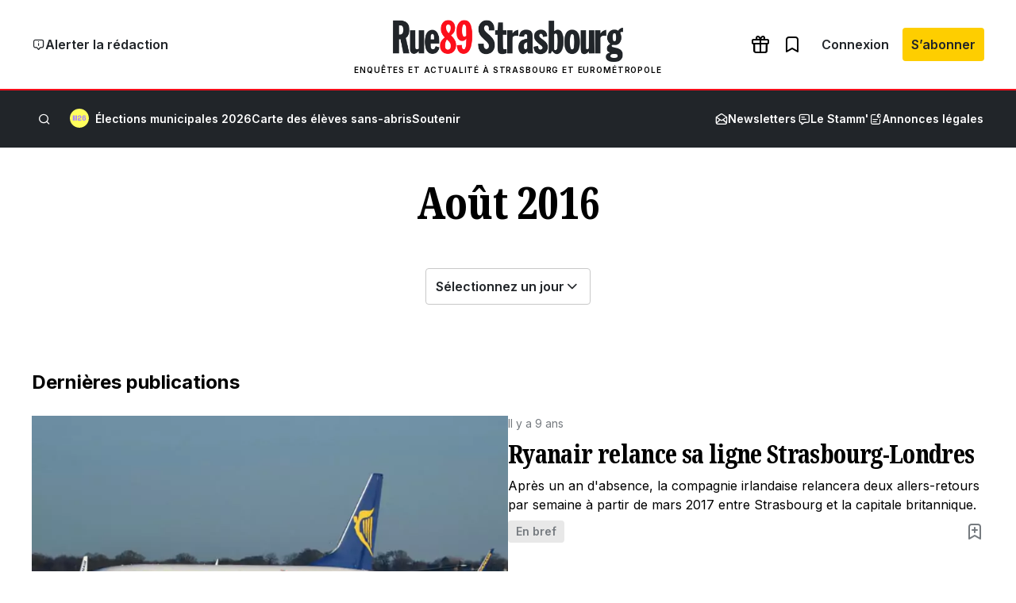

--- FILE ---
content_type: text/html; charset=UTF-8
request_url: https://www.rue89strasbourg.com/date/2016/08
body_size: 42643
content:
<!DOCTYPE html>
<html lang="fr-FR">
<head>
	<meta charset="UTF-8" />
				<script>
				var jQuery;
				(
					function() {
						const jqcalls = [];
						jQuery = function() {
							jqcalls.push( arguments );
						};
						window.addEventListener( 'DOMContentLoaded', function() {
							jqcalls.forEach( function( args ) {
								jQuery.apply( null, args );
							} );
						} );
					}
				)();
			</script>
			<meta name="viewport" content="width=device-width, initial-scale=1" />
<meta name='robots' content='index, follow, max-image-preview:large, max-snippet:-1, max-video-preview:-1' />
	<style>img:is([sizes="auto" i], [sizes^="auto," i]) { contain-intrinsic-size: 3000px 1500px }</style>
	<!-- Jetpack Site Verification Tags -->
<meta name="google-site-verification" content="Vl0hQsa0DNIAitQ_vNGm4TMVIITC8TFOpXk0E_0cmR8" />

	<!-- This site is optimized with the Yoast SEO plugin v26.6 - https://yoast.com/wordpress/plugins/seo/ -->
	<link rel="canonical" href="https://www.rue89strasbourg.com/date/2016/08" />
	<link rel="next" href="https://www.rue89strasbourg.com/date/2016/08/page/2" />
	<meta property="og:locale" content="fr_FR" />
	<meta property="og:type" content="website" />
	<meta property="og:title" content="Tous les articles publiés sur Rue89 Strasbourg le août 2016 -" />
	<meta property="og:url" content="https://www.rue89strasbourg.com/date/2016/08" />
	<meta property="og:site_name" content="Rue89 Strasbourg" />
	<meta property="og:image" content="https://www.rue89strasbourg.com/wp-content/uploads/2013/09/mamosaique3.jpg__rs" />
	<meta property="og:image:width" content="514" />
	<meta property="og:image:height" content="343" />
	<meta property="og:image:type" content="image/jpeg" />
	<meta name="twitter:card" content="summary_large_image" />
	<script type="application/ld+json" class="yoast-schema-graph">{"@context":"https://schema.org","@graph":[{"@type":"CollectionPage","@id":"https://www.rue89strasbourg.com/date/2016/08","url":"https://www.rue89strasbourg.com/date/2016/08","name":"Tous les articles publiés sur Rue89 Strasbourg le août 2016 -","isPartOf":{"@id":"https://www.rue89strasbourg.com/#website"},"primaryImageOfPage":{"@id":"https://www.rue89strasbourg.com/date/2016/08#primaryimage"},"image":{"@id":"https://www.rue89strasbourg.com/date/2016/08#primaryimage"},"thumbnailUrl":"https://www.rue89strasbourg.com/wp-content/uploads/2016/08/12162146523_656da92e1e_h.jpg","breadcrumb":{"@id":"https://www.rue89strasbourg.com/date/2016/08#breadcrumb"},"inLanguage":"fr-FR"},{"@type":"ImageObject","inLanguage":"fr-FR","@id":"https://www.rue89strasbourg.com/date/2016/08#primaryimage","url":"https://www.rue89strasbourg.com/wp-content/uploads/2016/08/12162146523_656da92e1e_h.jpg","contentUrl":"https://www.rue89strasbourg.com/wp-content/uploads/2016/08/12162146523_656da92e1e_h.jpg","width":1600,"height":1067,"caption":"(Photo credit: Hawkeye UK via Visual hunt / CC BY-SA)"},{"@type":"BreadcrumbList","@id":"https://www.rue89strasbourg.com/date/2016/08#breadcrumb","itemListElement":[{"@type":"ListItem","position":1,"name":"Accueil","item":"https://www.rue89strasbourg.com/"},{"@type":"ListItem","position":2,"name":"Archives pour août 2016"}]},{"@type":"WebSite","@id":"https://www.rue89strasbourg.com/#website","url":"https://www.rue89strasbourg.com/","name":"Rue89 Strasbourg","description":"Enquêtes et actualité à Strasbourg et Eurométropole","publisher":{"@id":"https://www.rue89strasbourg.com/#organization"},"potentialAction":[{"@type":"SearchAction","target":{"@type":"EntryPoint","urlTemplate":"https://www.rue89strasbourg.com/?s={search_term_string}"},"query-input":{"@type":"PropertyValueSpecification","valueRequired":true,"valueName":"search_term_string"}}],"inLanguage":"fr-FR"},{"@type":"Organization","@id":"https://www.rue89strasbourg.com/#organization","name":"MédiaLab","url":"https://www.rue89strasbourg.com/","logo":{"@type":"ImageObject","inLanguage":"fr-FR","@id":"https://www.rue89strasbourg.com/#/schema/logo/image/","url":"https://www.rue89strasbourg.com/wp-content/uploads/2021/11/rue89logo-800-carre.jpg","contentUrl":"https://www.rue89strasbourg.com/wp-content/uploads/2021/11/rue89logo-800-carre.jpg","width":1770,"height":1770,"caption":"MédiaLab"},"image":{"@id":"https://www.rue89strasbourg.com/#/schema/logo/image/"},"sameAs":["https://www.facebook.com/Rue89Strasbourg","https://instagram.com/rue89strasbourg/","https://www.linkedin.com/company/rue89-strasbourg","https://www.youtube.com/user/Rue89Strasbourg","https://bsky.app/profile/rue89strasbourg.com"]}]}</script>
	<!-- / Yoast SEO plugin. -->


<title>Tous les articles publiés sur Rue89 Strasbourg le août 2016 -</title>
<link rel='dns-prefetch' href='//securepubads.g.doubleclick.net' />
<link rel='dns-prefetch' href='//stats.wp.com' />
<link rel='dns-prefetch' href='//fonts.googleapis.com' />
<link rel='preconnect' href='//c0.wp.com' />
<link rel="alternate" type="application/rss+xml" title="Rue89 Strasbourg &raquo; Flux" href="https://www.rue89strasbourg.com/feed" />
<link rel="alternate" type="application/rss+xml" title="Rue89 Strasbourg &raquo; Flux des commentaires" href="https://www.rue89strasbourg.com/comments/feed" />
<style id='wp-block-navigation-link-inline-css'>
.wp-block-navigation .wp-block-navigation-item__label{overflow-wrap:break-word}.wp-block-navigation .wp-block-navigation-item__description{display:none}.link-ui-tools{border-top:1px solid #f0f0f0;padding:8px}.link-ui-block-inserter{padding-top:8px}.link-ui-block-inserter__back{margin-left:8px;text-transform:uppercase}
</style>
<link rel="preload" href="https://www.rue89strasbourg.com/wp-content/plugins/rue89-rcp-adapter/build/alt-block-styles/navigation.css?ver=af9b56cec8c800f06054" as="style" id="wp-block-navigation" media="all" onload="this.onload=null;this.rel='stylesheet'"><noscript><link rel='stylesheet' id='wp-block-navigation-css' href='https://www.rue89strasbourg.com/wp-content/plugins/rue89-rcp-adapter/build/alt-block-styles/navigation.css?ver=af9b56cec8c800f06054' media='all' />
</noscript><link rel="preload" href="https://www.rue89strasbourg.com/wp-content/plugins/rue89-rcp-adapter/build/alt-block-styles/site-logo.css?ver=8853e057bd961b30ebb5" as="style" id="wp-block-site-logo" media="all" onload="this.onload=null;this.rel='stylesheet'"><noscript><link rel='stylesheet' id='wp-block-site-logo-css' href='https://www.rue89strasbourg.com/wp-content/plugins/rue89-rcp-adapter/build/alt-block-styles/site-logo.css?ver=8853e057bd961b30ebb5' media='all' />
</noscript><style id='wp-block-site-tagline-inline-css'>
.wp-block-site-tagline{box-sizing:border-box}
</style>
<style id='wp-block-group-inline-css'>
.wp-block-group{box-sizing:border-box}:where(.wp-block-group.wp-block-group-is-layout-constrained){position:relative}
</style>
<style id='wp-block-paragraph-inline-css'>
.is-small-text{font-size:.875em}.is-regular-text{font-size:1em}.is-large-text{font-size:2.25em}.is-larger-text{font-size:3em}.has-drop-cap:not(:focus):first-letter{float:left;font-size:8.4em;font-style:normal;font-weight:100;line-height:.68;margin:.05em .1em 0 0;text-transform:uppercase}body.rtl .has-drop-cap:not(:focus):first-letter{float:none;margin-left:.1em}p.has-drop-cap.has-background{overflow:hidden}:root :where(p.has-background){padding:1.25em 2.375em}:where(p.has-text-color:not(.has-link-color)) a{color:inherit}p.has-text-align-left[style*="writing-mode:vertical-lr"],p.has-text-align-right[style*="writing-mode:vertical-rl"]{rotate:180deg}
</style>
<style id='wp-block-search-inline-css'>
.wp-block-search__button{margin-left:10px;word-break:normal}.wp-block-search__button.has-icon{line-height:0}.wp-block-search__button svg{height:1.25em;min-height:24px;min-width:24px;width:1.25em;fill:currentColor;vertical-align:text-bottom}:where(.wp-block-search__button){border:1px solid #ccc;padding:6px 10px}.wp-block-search__inside-wrapper{display:flex;flex:auto;flex-wrap:nowrap;max-width:100%}.wp-block-search__label{width:100%}.wp-block-search__input{appearance:none;border:1px solid #949494;flex-grow:1;margin-left:0;margin-right:0;min-width:3rem;padding:8px;text-decoration:unset!important}.wp-block-search.wp-block-search__button-only .wp-block-search__button{box-sizing:border-box;display:flex;flex-shrink:0;justify-content:center;margin-left:0;max-width:100%}.wp-block-search.wp-block-search__button-only .wp-block-search__inside-wrapper{min-width:0!important;transition-property:width}.wp-block-search.wp-block-search__button-only .wp-block-search__input{flex-basis:100%;transition-duration:.3s}.wp-block-search.wp-block-search__button-only.wp-block-search__searchfield-hidden,.wp-block-search.wp-block-search__button-only.wp-block-search__searchfield-hidden .wp-block-search__inside-wrapper{overflow:hidden}.wp-block-search.wp-block-search__button-only.wp-block-search__searchfield-hidden .wp-block-search__input{border-left-width:0!important;border-right-width:0!important;flex-basis:0;flex-grow:0;margin:0;min-width:0!important;padding-left:0!important;padding-right:0!important;width:0!important}:where(.wp-block-search__input){font-family:inherit;font-size:inherit;font-style:inherit;font-weight:inherit;letter-spacing:inherit;line-height:inherit;text-transform:inherit}:where(.wp-block-search__button-inside .wp-block-search__inside-wrapper){border:1px solid #949494;box-sizing:border-box;padding:4px}:where(.wp-block-search__button-inside .wp-block-search__inside-wrapper) .wp-block-search__input{border:none;border-radius:0;padding:0 4px}:where(.wp-block-search__button-inside .wp-block-search__inside-wrapper) .wp-block-search__input:focus{outline:none}:where(.wp-block-search__button-inside .wp-block-search__inside-wrapper) :where(.wp-block-search__button){padding:4px 8px}.wp-block-search.aligncenter .wp-block-search__inside-wrapper{margin:auto}.wp-block[data-align=right] .wp-block-search.wp-block-search__button-only .wp-block-search__inside-wrapper{float:right}
</style>
<style id='wp-block-query-title-inline-css'>
.wp-block-query-title{box-sizing:border-box}
</style>
<style id='wp-block-term-description-inline-css'>
:where(.wp-block-term-description){box-sizing:border-box;margin-bottom:var(--wp--style--block-gap);margin-top:var(--wp--style--block-gap)}.wp-block-term-description p{margin-bottom:0;margin-top:0}
</style>
<style id='wp-block-archives-inline-css'>
.wp-block-archives{box-sizing:border-box}.wp-block-archives-dropdown label{display:block}
</style>
<style id='wp-block-separator-inline-css'>
@charset "UTF-8";.wp-block-separator{border:none;border-top:2px solid}:root :where(.wp-block-separator.is-style-dots){height:auto;line-height:1;text-align:center}:root :where(.wp-block-separator.is-style-dots):before{color:currentColor;content:"···";font-family:serif;font-size:1.5em;letter-spacing:2em;padding-left:2em}.wp-block-separator.is-style-dots{background:none!important;border:none!important}
</style>
<style id='wp-block-post-template-inline-css'>
.wp-block-post-template{box-sizing:border-box;list-style:none;margin-bottom:0;margin-top:0;max-width:100%;padding:0}.wp-block-post-template.is-flex-container{display:flex;flex-direction:row;flex-wrap:wrap;gap:1.25em}.wp-block-post-template.is-flex-container>li{margin:0;width:100%}@media (min-width:600px){.wp-block-post-template.is-flex-container.is-flex-container.columns-2>li{width:calc(50% - .625em)}.wp-block-post-template.is-flex-container.is-flex-container.columns-3>li{width:calc(33.33333% - .83333em)}.wp-block-post-template.is-flex-container.is-flex-container.columns-4>li{width:calc(25% - .9375em)}.wp-block-post-template.is-flex-container.is-flex-container.columns-5>li{width:calc(20% - 1em)}.wp-block-post-template.is-flex-container.is-flex-container.columns-6>li{width:calc(16.66667% - 1.04167em)}}@media (max-width:600px){.wp-block-post-template-is-layout-grid.wp-block-post-template-is-layout-grid.wp-block-post-template-is-layout-grid.wp-block-post-template-is-layout-grid{grid-template-columns:1fr}}.wp-block-post-template-is-layout-constrained>li>.alignright,.wp-block-post-template-is-layout-flow>li>.alignright{float:right;margin-inline-end:0;margin-inline-start:2em}.wp-block-post-template-is-layout-constrained>li>.alignleft,.wp-block-post-template-is-layout-flow>li>.alignleft{float:left;margin-inline-end:2em;margin-inline-start:0}.wp-block-post-template-is-layout-constrained>li>.aligncenter,.wp-block-post-template-is-layout-flow>li>.aligncenter{margin-inline-end:auto;margin-inline-start:auto}
</style>
<style id='wp-block-query-pagination-inline-css'>
.wp-block-query-pagination.is-content-justification-space-between>.wp-block-query-pagination-next:last-of-type{margin-inline-start:auto}.wp-block-query-pagination.is-content-justification-space-between>.wp-block-query-pagination-previous:first-child{margin-inline-end:auto}.wp-block-query-pagination .wp-block-query-pagination-previous-arrow{display:inline-block;margin-right:1ch}.wp-block-query-pagination .wp-block-query-pagination-previous-arrow:not(.is-arrow-chevron){transform:scaleX(1)}.wp-block-query-pagination .wp-block-query-pagination-next-arrow{display:inline-block;margin-left:1ch}.wp-block-query-pagination .wp-block-query-pagination-next-arrow:not(.is-arrow-chevron){transform:scaleX(1)}.wp-block-query-pagination.aligncenter{justify-content:center}
</style>
<style id='wp-block-media-text-inline-css'>
.wp-block-media-text{box-sizing:border-box;
  /*!rtl:begin:ignore*/direction:ltr;
  /*!rtl:end:ignore*/display:grid;grid-template-columns:50% 1fr;grid-template-rows:auto}.wp-block-media-text.has-media-on-the-right{grid-template-columns:1fr 50%}.wp-block-media-text.is-vertically-aligned-top>.wp-block-media-text__content,.wp-block-media-text.is-vertically-aligned-top>.wp-block-media-text__media{align-self:start}.wp-block-media-text.is-vertically-aligned-center>.wp-block-media-text__content,.wp-block-media-text.is-vertically-aligned-center>.wp-block-media-text__media,.wp-block-media-text>.wp-block-media-text__content,.wp-block-media-text>.wp-block-media-text__media{align-self:center}.wp-block-media-text.is-vertically-aligned-bottom>.wp-block-media-text__content,.wp-block-media-text.is-vertically-aligned-bottom>.wp-block-media-text__media{align-self:end}.wp-block-media-text>.wp-block-media-text__media{
  /*!rtl:begin:ignore*/grid-column:1;grid-row:1;
  /*!rtl:end:ignore*/margin:0}.wp-block-media-text>.wp-block-media-text__content{direction:ltr;
  /*!rtl:begin:ignore*/grid-column:2;grid-row:1;
  /*!rtl:end:ignore*/padding:0 8%;word-break:break-word}.wp-block-media-text.has-media-on-the-right>.wp-block-media-text__media{
  /*!rtl:begin:ignore*/grid-column:2;grid-row:1
  /*!rtl:end:ignore*/}.wp-block-media-text.has-media-on-the-right>.wp-block-media-text__content{
  /*!rtl:begin:ignore*/grid-column:1;grid-row:1
  /*!rtl:end:ignore*/}.wp-block-media-text__media a{display:block}.wp-block-media-text__media img,.wp-block-media-text__media video{height:auto;max-width:unset;vertical-align:middle;width:100%}.wp-block-media-text.is-image-fill>.wp-block-media-text__media{background-size:cover;height:100%;min-height:250px}.wp-block-media-text.is-image-fill>.wp-block-media-text__media>a{display:block;height:100%}.wp-block-media-text.is-image-fill>.wp-block-media-text__media img{height:1px;margin:-1px;overflow:hidden;padding:0;position:absolute;width:1px;clip:rect(0,0,0,0);border:0}.wp-block-media-text.is-image-fill-element>.wp-block-media-text__media{height:100%;min-height:250px;position:relative}.wp-block-media-text.is-image-fill-element>.wp-block-media-text__media>a{display:block;height:100%}.wp-block-media-text.is-image-fill-element>.wp-block-media-text__media img{height:100%;object-fit:cover;position:absolute;width:100%}@media (max-width:600px){.wp-block-media-text.is-stacked-on-mobile{grid-template-columns:100%!important}.wp-block-media-text.is-stacked-on-mobile>.wp-block-media-text__media{grid-column:1;grid-row:1}.wp-block-media-text.is-stacked-on-mobile>.wp-block-media-text__content{grid-column:1;grid-row:2}}
</style>
<link rel="preload" href="https://c0.wp.com/c/6.8.3/wp-includes/blocks/social-links/style.min.css" as="style" id="wp-block-social-links" media="all" onload="this.onload=null;this.rel='stylesheet'"><noscript><link rel='stylesheet' id='wp-block-social-links-css' href='https://c0.wp.com/c/6.8.3/wp-includes/blocks/social-links/style.min.css' media='all' />
</noscript><style id='wp-block-heading-inline-css'>
h1.has-background,h2.has-background,h3.has-background,h4.has-background,h5.has-background,h6.has-background{padding:1.25em 2.375em}h1.has-text-align-left[style*=writing-mode]:where([style*=vertical-lr]),h1.has-text-align-right[style*=writing-mode]:where([style*=vertical-rl]),h2.has-text-align-left[style*=writing-mode]:where([style*=vertical-lr]),h2.has-text-align-right[style*=writing-mode]:where([style*=vertical-rl]),h3.has-text-align-left[style*=writing-mode]:where([style*=vertical-lr]),h3.has-text-align-right[style*=writing-mode]:where([style*=vertical-rl]),h4.has-text-align-left[style*=writing-mode]:where([style*=vertical-lr]),h4.has-text-align-right[style*=writing-mode]:where([style*=vertical-rl]),h5.has-text-align-left[style*=writing-mode]:where([style*=vertical-lr]),h5.has-text-align-right[style*=writing-mode]:where([style*=vertical-rl]),h6.has-text-align-left[style*=writing-mode]:where([style*=vertical-lr]),h6.has-text-align-right[style*=writing-mode]:where([style*=vertical-rl]){rotate:180deg}
</style>
<style id='wp-block-columns-inline-css'>
.wp-block-columns{align-items:normal!important;box-sizing:border-box;display:flex;flex-wrap:wrap!important}@media (min-width:782px){.wp-block-columns{flex-wrap:nowrap!important}}.wp-block-columns.are-vertically-aligned-top{align-items:flex-start}.wp-block-columns.are-vertically-aligned-center{align-items:center}.wp-block-columns.are-vertically-aligned-bottom{align-items:flex-end}@media (max-width:781px){.wp-block-columns:not(.is-not-stacked-on-mobile)>.wp-block-column{flex-basis:100%!important}}@media (min-width:782px){.wp-block-columns:not(.is-not-stacked-on-mobile)>.wp-block-column{flex-basis:0;flex-grow:1}.wp-block-columns:not(.is-not-stacked-on-mobile)>.wp-block-column[style*=flex-basis]{flex-grow:0}}.wp-block-columns.is-not-stacked-on-mobile{flex-wrap:nowrap!important}.wp-block-columns.is-not-stacked-on-mobile>.wp-block-column{flex-basis:0;flex-grow:1}.wp-block-columns.is-not-stacked-on-mobile>.wp-block-column[style*=flex-basis]{flex-grow:0}:where(.wp-block-columns){margin-bottom:1.75em}:where(.wp-block-columns.has-background){padding:1.25em 2.375em}.wp-block-column{flex-grow:1;min-width:0;overflow-wrap:break-word;word-break:break-word}.wp-block-column.is-vertically-aligned-top{align-self:flex-start}.wp-block-column.is-vertically-aligned-center{align-self:center}.wp-block-column.is-vertically-aligned-bottom{align-self:flex-end}.wp-block-column.is-vertically-aligned-stretch{align-self:stretch}.wp-block-column.is-vertically-aligned-bottom,.wp-block-column.is-vertically-aligned-center,.wp-block-column.is-vertically-aligned-top{width:100%}
</style>
<style id='wp-emoji-styles-inline-css'>

	img.wp-smiley, img.emoji {
		display: inline !important;
		border: none !important;
		box-shadow: none !important;
		height: 1em !important;
		width: 1em !important;
		margin: 0 0.07em !important;
		vertical-align: -0.1em !important;
		background: none !important;
		padding: 0 !important;
	}
</style>
<style id='wp-block-library-inline-css'>
:root{--wp-admin-theme-color:#007cba;--wp-admin-theme-color--rgb:0,124,186;--wp-admin-theme-color-darker-10:#006ba1;--wp-admin-theme-color-darker-10--rgb:0,107,161;--wp-admin-theme-color-darker-20:#005a87;--wp-admin-theme-color-darker-20--rgb:0,90,135;--wp-admin-border-width-focus:2px;--wp-block-synced-color:#7a00df;--wp-block-synced-color--rgb:122,0,223;--wp-bound-block-color:var(--wp-block-synced-color)}@media (min-resolution:192dpi){:root{--wp-admin-border-width-focus:1.5px}}.wp-element-button{cursor:pointer}:root{--wp--preset--font-size--normal:16px;--wp--preset--font-size--huge:42px}:root .has-very-light-gray-background-color{background-color:#eee}:root .has-very-dark-gray-background-color{background-color:#313131}:root .has-very-light-gray-color{color:#eee}:root .has-very-dark-gray-color{color:#313131}:root .has-vivid-green-cyan-to-vivid-cyan-blue-gradient-background{background:linear-gradient(135deg,#00d084,#0693e3)}:root .has-purple-crush-gradient-background{background:linear-gradient(135deg,#34e2e4,#4721fb 50%,#ab1dfe)}:root .has-hazy-dawn-gradient-background{background:linear-gradient(135deg,#faaca8,#dad0ec)}:root .has-subdued-olive-gradient-background{background:linear-gradient(135deg,#fafae1,#67a671)}:root .has-atomic-cream-gradient-background{background:linear-gradient(135deg,#fdd79a,#004a59)}:root .has-nightshade-gradient-background{background:linear-gradient(135deg,#330968,#31cdcf)}:root .has-midnight-gradient-background{background:linear-gradient(135deg,#020381,#2874fc)}.has-regular-font-size{font-size:1em}.has-larger-font-size{font-size:2.625em}.has-normal-font-size{font-size:var(--wp--preset--font-size--normal)}.has-huge-font-size{font-size:var(--wp--preset--font-size--huge)}.has-text-align-center{text-align:center}.has-text-align-left{text-align:left}.has-text-align-right{text-align:right}#end-resizable-editor-section{display:none}.aligncenter{clear:both}.items-justified-left{justify-content:flex-start}.items-justified-center{justify-content:center}.items-justified-right{justify-content:flex-end}.items-justified-space-between{justify-content:space-between}.screen-reader-text{border:0;clip-path:inset(50%);height:1px;margin:-1px;overflow:hidden;padding:0;position:absolute;width:1px;word-wrap:normal!important}.screen-reader-text:focus{background-color:#ddd;clip-path:none;color:#444;display:block;font-size:1em;height:auto;left:5px;line-height:normal;padding:15px 23px 14px;text-decoration:none;top:5px;width:auto;z-index:100000}html :where(.has-border-color){border-style:solid}html :where([style*=border-top-color]){border-top-style:solid}html :where([style*=border-right-color]){border-right-style:solid}html :where([style*=border-bottom-color]){border-bottom-style:solid}html :where([style*=border-left-color]){border-left-style:solid}html :where([style*=border-width]){border-style:solid}html :where([style*=border-top-width]){border-top-style:solid}html :where([style*=border-right-width]){border-right-style:solid}html :where([style*=border-bottom-width]){border-bottom-style:solid}html :where([style*=border-left-width]){border-left-style:solid}html :where(img[class*=wp-image-]){height:auto;max-width:100%}:where(figure){margin:0 0 1em}html :where(.is-position-sticky){--wp-admin--admin-bar--position-offset:var(--wp-admin--admin-bar--height,0px)}@media screen and (max-width:600px){html :where(.is-position-sticky){--wp-admin--admin-bar--position-offset:0px}}
</style>
<style id='global-styles-inline-css'>
:root{--wp--preset--aspect-ratio--square: 1;--wp--preset--aspect-ratio--4-3: 4/3;--wp--preset--aspect-ratio--3-4: 3/4;--wp--preset--aspect-ratio--3-2: 3/2;--wp--preset--aspect-ratio--2-3: 2/3;--wp--preset--aspect-ratio--16-9: 16/9;--wp--preset--aspect-ratio--9-16: 9/16;--wp--preset--color--black: var(--black);--wp--preset--color--cyan-bluish-gray: #abb8c3;--wp--preset--color--white: var(--white);--wp--preset--color--pale-pink: #f78da7;--wp--preset--color--vivid-red: #cf2e2e;--wp--preset--color--luminous-vivid-orange: #ff6900;--wp--preset--color--luminous-vivid-amber: #fcb900;--wp--preset--color--light-green-cyan: #7bdcb5;--wp--preset--color--vivid-green-cyan: #00d084;--wp--preset--color--pale-cyan-blue: #8ed1fc;--wp--preset--color--vivid-cyan-blue: #0693e3;--wp--preset--color--vivid-purple: #9b51e0;--wp--preset--color--primary: var(--primary);--wp--preset--color--info: var(--info);--wp--preset--color--success: var(--success);--wp--preset--color--warning: var(--warning);--wp--preset--color--beige: var(--beige);--wp--preset--color--gray-50: var(--gray-50);--wp--preset--color--gray-100: var(--gray-100);--wp--preset--color--gray-200: var(--gray-200);--wp--preset--color--gray-300: var(--gray-300);--wp--preset--color--gray-400: var(--gray-400);--wp--preset--color--gray-500: var(--gray-500);--wp--preset--color--gray-600: var(--gray-600);--wp--preset--color--gray-700: var(--gray-700);--wp--preset--color--gray-800: var(--gray-800);--wp--preset--color--primary-dark: var(--primary-dark);--wp--preset--color--primary-light: var(--primary-light);--wp--preset--color--municipales-2026-purple: var(--municipales2026-purple);--wp--preset--color--municipales-2026-yellow: var(--municipales2026-yellow);--wp--preset--gradient--vivid-cyan-blue-to-vivid-purple: linear-gradient(135deg,rgba(6,147,227,1) 0%,rgb(155,81,224) 100%);--wp--preset--gradient--light-green-cyan-to-vivid-green-cyan: linear-gradient(135deg,rgb(122,220,180) 0%,rgb(0,208,130) 100%);--wp--preset--gradient--luminous-vivid-amber-to-luminous-vivid-orange: linear-gradient(135deg,rgba(252,185,0,1) 0%,rgba(255,105,0,1) 100%);--wp--preset--gradient--luminous-vivid-orange-to-vivid-red: linear-gradient(135deg,rgba(255,105,0,1) 0%,rgb(207,46,46) 100%);--wp--preset--gradient--very-light-gray-to-cyan-bluish-gray: linear-gradient(135deg,rgb(238,238,238) 0%,rgb(169,184,195) 100%);--wp--preset--gradient--cool-to-warm-spectrum: linear-gradient(135deg,rgb(74,234,220) 0%,rgb(151,120,209) 20%,rgb(207,42,186) 40%,rgb(238,44,130) 60%,rgb(251,105,98) 80%,rgb(254,248,76) 100%);--wp--preset--gradient--blush-light-purple: linear-gradient(135deg,rgb(255,206,236) 0%,rgb(152,150,240) 100%);--wp--preset--gradient--blush-bordeaux: linear-gradient(135deg,rgb(254,205,165) 0%,rgb(254,45,45) 50%,rgb(107,0,62) 100%);--wp--preset--gradient--luminous-dusk: linear-gradient(135deg,rgb(255,203,112) 0%,rgb(199,81,192) 50%,rgb(65,88,208) 100%);--wp--preset--gradient--pale-ocean: linear-gradient(135deg,rgb(255,245,203) 0%,rgb(182,227,212) 50%,rgb(51,167,181) 100%);--wp--preset--gradient--electric-grass: linear-gradient(135deg,rgb(202,248,128) 0%,rgb(113,206,126) 100%);--wp--preset--gradient--midnight: linear-gradient(135deg,rgb(2,3,129) 0%,rgb(40,116,252) 100%);--wp--preset--font-size--small: .875rem;--wp--preset--font-size--medium: 1rem;--wp--preset--font-size--large: 1.125rem;--wp--preset--font-size--x-large: 1.25rem;--wp--preset--font-size--x-small: .75rem;--wp--preset--font-size--xx-large: 1.5rem;--wp--preset--font-size--3-xl: 1.75rem;--wp--preset--font-size--4-xl: 2rem;--wp--preset--font-size--5-xl: 2.5rem;--wp--preset--font-size--6-xl: 3rem;--wp--preset--font-size--7-xl: 3.5rem;--wp--preset--font-family--sans: var(--sans);--wp--preset--font-family--serif-heading: var(--serif-heading);--wp--preset--font-family--serif-content: var(--serif-content);--wp--preset--spacing--20: 0.44rem;--wp--preset--spacing--30: 0.67rem;--wp--preset--spacing--40: 1rem;--wp--preset--spacing--50: 1.5rem;--wp--preset--spacing--60: 2.25rem;--wp--preset--spacing--70: 3.38rem;--wp--preset--spacing--80: 5.06rem;--wp--preset--spacing--0: 0;--wp--preset--spacing--1: 0.25rem;--wp--preset--spacing--2: 0.5rem;--wp--preset--spacing--4: 1rem;--wp--preset--spacing--6: 1.5rem;--wp--preset--spacing--8: 2rem;--wp--preset--shadow--natural: 6px 6px 9px rgba(0, 0, 0, 0.2);--wp--preset--shadow--deep: 12px 12px 50px rgba(0, 0, 0, 0.4);--wp--preset--shadow--sharp: 6px 6px 0px rgba(0, 0, 0, 0.2);--wp--preset--shadow--outlined: 6px 6px 0px -3px rgba(255, 255, 255, 1), 6px 6px rgba(0, 0, 0, 1);--wp--preset--shadow--crisp: 6px 6px 0px rgba(0, 0, 0, 1);}.wp-block-button .wp-block-button__link{--wp--preset--color--primary: var(--primary);--wp--preset--color--info: var(--info);--wp--preset--color--warning: var(--warning);--wp--preset--color--white: var(--white);--wp--preset--color--gray-300: var(--gray-300);--wp--preset--color--gray-800: var(--gray-800);--wp--preset--color--black: var(--black);--wp--preset--color--municipales-2026-purple: var(--municipales2026-purple);--wp--preset--color--municipales-2026-yellow: var(--municipales2026-yellow);--wp--preset--spacing--small: .5rem;--wp--preset--spacing--medium: .75rem;--wp--preset--spacing--large: 1rem;--wp--preset--spacing--xlarge: 1.375rem;--wp--preset--spacing--xxlarge: 1.5rem;--wp--custom--background--color: var(--wp--preset--color--primary);--wp--custom--text--color: var(--wp--preset--color--white);}:root { --wp--style--global--content-size: 1200px;--wp--style--global--wide-size: 1600px; }:where(body) { margin: 0; }.wp-site-blocks > .alignleft { float: left; margin-right: 2em; }.wp-site-blocks > .alignright { float: right; margin-left: 2em; }.wp-site-blocks > .aligncenter { justify-content: center; margin-left: auto; margin-right: auto; }:where(.wp-site-blocks) > * { margin-block-start: 24px; margin-block-end: 0; }:where(.wp-site-blocks) > :first-child { margin-block-start: 0; }:where(.wp-site-blocks) > :last-child { margin-block-end: 0; }:root { --wp--style--block-gap: 24px; }body{padding-top: 0px;padding-right: 0px;padding-bottom: 0px;padding-left: 0px;}a:where(:not(.wp-element-button)){text-decoration: underline;}:root :where(.wp-element-button, .wp-block-button__link){background-color: var(--wp--custom--background--color);border-radius: 4px;border-width: 0;color: var(--wp--custom--text--color);font-family: inherit;font-size: inherit;font-weight: 600;line-height: inherit;padding-top: 1rem;padding-right: 1.375rem;padding-bottom: 1rem;padding-left: 1.375rem;text-decoration: none;}.has-black-color{color: var(--wp--preset--color--black) !important;}.has-cyan-bluish-gray-color{color: var(--wp--preset--color--cyan-bluish-gray) !important;}.has-white-color{color: var(--wp--preset--color--white) !important;}.has-pale-pink-color{color: var(--wp--preset--color--pale-pink) !important;}.has-vivid-red-color{color: var(--wp--preset--color--vivid-red) !important;}.has-luminous-vivid-orange-color{color: var(--wp--preset--color--luminous-vivid-orange) !important;}.has-luminous-vivid-amber-color{color: var(--wp--preset--color--luminous-vivid-amber) !important;}.has-light-green-cyan-color{color: var(--wp--preset--color--light-green-cyan) !important;}.has-vivid-green-cyan-color{color: var(--wp--preset--color--vivid-green-cyan) !important;}.has-pale-cyan-blue-color{color: var(--wp--preset--color--pale-cyan-blue) !important;}.has-vivid-cyan-blue-color{color: var(--wp--preset--color--vivid-cyan-blue) !important;}.has-vivid-purple-color{color: var(--wp--preset--color--vivid-purple) !important;}.has-primary-color{color: var(--wp--preset--color--primary) !important;}.has-info-color{color: var(--wp--preset--color--info) !important;}.has-success-color{color: var(--wp--preset--color--success) !important;}.has-warning-color{color: var(--wp--preset--color--warning) !important;}.has-beige-color{color: var(--wp--preset--color--beige) !important;}.has-gray-50-color{color: var(--wp--preset--color--gray-50) !important;}.has-gray-100-color{color: var(--wp--preset--color--gray-100) !important;}.has-gray-200-color{color: var(--wp--preset--color--gray-200) !important;}.has-gray-300-color{color: var(--wp--preset--color--gray-300) !important;}.has-gray-400-color{color: var(--wp--preset--color--gray-400) !important;}.has-gray-500-color{color: var(--wp--preset--color--gray-500) !important;}.has-gray-600-color{color: var(--wp--preset--color--gray-600) !important;}.has-gray-700-color{color: var(--wp--preset--color--gray-700) !important;}.has-gray-800-color{color: var(--wp--preset--color--gray-800) !important;}.has-primary-dark-color{color: var(--wp--preset--color--primary-dark) !important;}.has-primary-light-color{color: var(--wp--preset--color--primary-light) !important;}.has-municipales-2026-purple-color{color: var(--wp--preset--color--municipales-2026-purple) !important;}.has-municipales-2026-yellow-color{color: var(--wp--preset--color--municipales-2026-yellow) !important;}.has-black-background-color{background-color: var(--wp--preset--color--black) !important;}.has-cyan-bluish-gray-background-color{background-color: var(--wp--preset--color--cyan-bluish-gray) !important;}.has-white-background-color{background-color: var(--wp--preset--color--white) !important;}.has-pale-pink-background-color{background-color: var(--wp--preset--color--pale-pink) !important;}.has-vivid-red-background-color{background-color: var(--wp--preset--color--vivid-red) !important;}.has-luminous-vivid-orange-background-color{background-color: var(--wp--preset--color--luminous-vivid-orange) !important;}.has-luminous-vivid-amber-background-color{background-color: var(--wp--preset--color--luminous-vivid-amber) !important;}.has-light-green-cyan-background-color{background-color: var(--wp--preset--color--light-green-cyan) !important;}.has-vivid-green-cyan-background-color{background-color: var(--wp--preset--color--vivid-green-cyan) !important;}.has-pale-cyan-blue-background-color{background-color: var(--wp--preset--color--pale-cyan-blue) !important;}.has-vivid-cyan-blue-background-color{background-color: var(--wp--preset--color--vivid-cyan-blue) !important;}.has-vivid-purple-background-color{background-color: var(--wp--preset--color--vivid-purple) !important;}.has-primary-background-color{background-color: var(--wp--preset--color--primary) !important;}.has-info-background-color{background-color: var(--wp--preset--color--info) !important;}.has-success-background-color{background-color: var(--wp--preset--color--success) !important;}.has-warning-background-color{background-color: var(--wp--preset--color--warning) !important;}.has-beige-background-color{background-color: var(--wp--preset--color--beige) !important;}.has-gray-50-background-color{background-color: var(--wp--preset--color--gray-50) !important;}.has-gray-100-background-color{background-color: var(--wp--preset--color--gray-100) !important;}.has-gray-200-background-color{background-color: var(--wp--preset--color--gray-200) !important;}.has-gray-300-background-color{background-color: var(--wp--preset--color--gray-300) !important;}.has-gray-400-background-color{background-color: var(--wp--preset--color--gray-400) !important;}.has-gray-500-background-color{background-color: var(--wp--preset--color--gray-500) !important;}.has-gray-600-background-color{background-color: var(--wp--preset--color--gray-600) !important;}.has-gray-700-background-color{background-color: var(--wp--preset--color--gray-700) !important;}.has-gray-800-background-color{background-color: var(--wp--preset--color--gray-800) !important;}.has-primary-dark-background-color{background-color: var(--wp--preset--color--primary-dark) !important;}.has-primary-light-background-color{background-color: var(--wp--preset--color--primary-light) !important;}.has-municipales-2026-purple-background-color{background-color: var(--wp--preset--color--municipales-2026-purple) !important;}.has-municipales-2026-yellow-background-color{background-color: var(--wp--preset--color--municipales-2026-yellow) !important;}.has-black-border-color{border-color: var(--wp--preset--color--black) !important;}.has-cyan-bluish-gray-border-color{border-color: var(--wp--preset--color--cyan-bluish-gray) !important;}.has-white-border-color{border-color: var(--wp--preset--color--white) !important;}.has-pale-pink-border-color{border-color: var(--wp--preset--color--pale-pink) !important;}.has-vivid-red-border-color{border-color: var(--wp--preset--color--vivid-red) !important;}.has-luminous-vivid-orange-border-color{border-color: var(--wp--preset--color--luminous-vivid-orange) !important;}.has-luminous-vivid-amber-border-color{border-color: var(--wp--preset--color--luminous-vivid-amber) !important;}.has-light-green-cyan-border-color{border-color: var(--wp--preset--color--light-green-cyan) !important;}.has-vivid-green-cyan-border-color{border-color: var(--wp--preset--color--vivid-green-cyan) !important;}.has-pale-cyan-blue-border-color{border-color: var(--wp--preset--color--pale-cyan-blue) !important;}.has-vivid-cyan-blue-border-color{border-color: var(--wp--preset--color--vivid-cyan-blue) !important;}.has-vivid-purple-border-color{border-color: var(--wp--preset--color--vivid-purple) !important;}.has-primary-border-color{border-color: var(--wp--preset--color--primary) !important;}.has-info-border-color{border-color: var(--wp--preset--color--info) !important;}.has-success-border-color{border-color: var(--wp--preset--color--success) !important;}.has-warning-border-color{border-color: var(--wp--preset--color--warning) !important;}.has-beige-border-color{border-color: var(--wp--preset--color--beige) !important;}.has-gray-50-border-color{border-color: var(--wp--preset--color--gray-50) !important;}.has-gray-100-border-color{border-color: var(--wp--preset--color--gray-100) !important;}.has-gray-200-border-color{border-color: var(--wp--preset--color--gray-200) !important;}.has-gray-300-border-color{border-color: var(--wp--preset--color--gray-300) !important;}.has-gray-400-border-color{border-color: var(--wp--preset--color--gray-400) !important;}.has-gray-500-border-color{border-color: var(--wp--preset--color--gray-500) !important;}.has-gray-600-border-color{border-color: var(--wp--preset--color--gray-600) !important;}.has-gray-700-border-color{border-color: var(--wp--preset--color--gray-700) !important;}.has-gray-800-border-color{border-color: var(--wp--preset--color--gray-800) !important;}.has-primary-dark-border-color{border-color: var(--wp--preset--color--primary-dark) !important;}.has-primary-light-border-color{border-color: var(--wp--preset--color--primary-light) !important;}.has-municipales-2026-purple-border-color{border-color: var(--wp--preset--color--municipales-2026-purple) !important;}.has-municipales-2026-yellow-border-color{border-color: var(--wp--preset--color--municipales-2026-yellow) !important;}.has-vivid-cyan-blue-to-vivid-purple-gradient-background{background: var(--wp--preset--gradient--vivid-cyan-blue-to-vivid-purple) !important;}.has-light-green-cyan-to-vivid-green-cyan-gradient-background{background: var(--wp--preset--gradient--light-green-cyan-to-vivid-green-cyan) !important;}.has-luminous-vivid-amber-to-luminous-vivid-orange-gradient-background{background: var(--wp--preset--gradient--luminous-vivid-amber-to-luminous-vivid-orange) !important;}.has-luminous-vivid-orange-to-vivid-red-gradient-background{background: var(--wp--preset--gradient--luminous-vivid-orange-to-vivid-red) !important;}.has-very-light-gray-to-cyan-bluish-gray-gradient-background{background: var(--wp--preset--gradient--very-light-gray-to-cyan-bluish-gray) !important;}.has-cool-to-warm-spectrum-gradient-background{background: var(--wp--preset--gradient--cool-to-warm-spectrum) !important;}.has-blush-light-purple-gradient-background{background: var(--wp--preset--gradient--blush-light-purple) !important;}.has-blush-bordeaux-gradient-background{background: var(--wp--preset--gradient--blush-bordeaux) !important;}.has-luminous-dusk-gradient-background{background: var(--wp--preset--gradient--luminous-dusk) !important;}.has-pale-ocean-gradient-background{background: var(--wp--preset--gradient--pale-ocean) !important;}.has-electric-grass-gradient-background{background: var(--wp--preset--gradient--electric-grass) !important;}.has-midnight-gradient-background{background: var(--wp--preset--gradient--midnight) !important;}.has-small-font-size{font-size: var(--wp--preset--font-size--small) !important;}.has-medium-font-size{font-size: var(--wp--preset--font-size--medium) !important;}.has-large-font-size{font-size: var(--wp--preset--font-size--large) !important;}.has-x-large-font-size{font-size: var(--wp--preset--font-size--x-large) !important;}.has-x-small-font-size{font-size: var(--wp--preset--font-size--x-small) !important;}.has-xx-large-font-size{font-size: var(--wp--preset--font-size--xx-large) !important;}.has-3-xl-font-size{font-size: var(--wp--preset--font-size--3-xl) !important;}.has-4-xl-font-size{font-size: var(--wp--preset--font-size--4-xl) !important;}.has-5-xl-font-size{font-size: var(--wp--preset--font-size--5-xl) !important;}.has-6-xl-font-size{font-size: var(--wp--preset--font-size--6-xl) !important;}.has-7-xl-font-size{font-size: var(--wp--preset--font-size--7-xl) !important;}.has-sans-font-family{font-family: var(--wp--preset--font-family--sans) !important;}.has-serif-heading-font-family{font-family: var(--wp--preset--font-family--serif-heading) !important;}.has-serif-content-font-family{font-family: var(--wp--preset--font-family--serif-content) !important;}.wp-block-button .wp-block-button__link.has-primary-color{color: var(--wp--preset--color--primary) !important;}.wp-block-button .wp-block-button__link.has-info-color{color: var(--wp--preset--color--info) !important;}.wp-block-button .wp-block-button__link.has-warning-color{color: var(--wp--preset--color--warning) !important;}.wp-block-button .wp-block-button__link.has-white-color{color: var(--wp--preset--color--white) !important;}.wp-block-button .wp-block-button__link.has-gray-300-color{color: var(--wp--preset--color--gray-300) !important;}.wp-block-button .wp-block-button__link.has-gray-800-color{color: var(--wp--preset--color--gray-800) !important;}.wp-block-button .wp-block-button__link.has-black-color{color: var(--wp--preset--color--black) !important;}.wp-block-button .wp-block-button__link.has-municipales-2026-purple-color{color: var(--wp--preset--color--municipales-2026-purple) !important;}.wp-block-button .wp-block-button__link.has-municipales-2026-yellow-color{color: var(--wp--preset--color--municipales-2026-yellow) !important;}.wp-block-button .wp-block-button__link.has-primary-background-color{background-color: var(--wp--preset--color--primary) !important;}.wp-block-button .wp-block-button__link.has-info-background-color{background-color: var(--wp--preset--color--info) !important;}.wp-block-button .wp-block-button__link.has-warning-background-color{background-color: var(--wp--preset--color--warning) !important;}.wp-block-button .wp-block-button__link.has-white-background-color{background-color: var(--wp--preset--color--white) !important;}.wp-block-button .wp-block-button__link.has-gray-300-background-color{background-color: var(--wp--preset--color--gray-300) !important;}.wp-block-button .wp-block-button__link.has-gray-800-background-color{background-color: var(--wp--preset--color--gray-800) !important;}.wp-block-button .wp-block-button__link.has-black-background-color{background-color: var(--wp--preset--color--black) !important;}.wp-block-button .wp-block-button__link.has-municipales-2026-purple-background-color{background-color: var(--wp--preset--color--municipales-2026-purple) !important;}.wp-block-button .wp-block-button__link.has-municipales-2026-yellow-background-color{background-color: var(--wp--preset--color--municipales-2026-yellow) !important;}.wp-block-button .wp-block-button__link.has-primary-border-color{border-color: var(--wp--preset--color--primary) !important;}.wp-block-button .wp-block-button__link.has-info-border-color{border-color: var(--wp--preset--color--info) !important;}.wp-block-button .wp-block-button__link.has-warning-border-color{border-color: var(--wp--preset--color--warning) !important;}.wp-block-button .wp-block-button__link.has-white-border-color{border-color: var(--wp--preset--color--white) !important;}.wp-block-button .wp-block-button__link.has-gray-300-border-color{border-color: var(--wp--preset--color--gray-300) !important;}.wp-block-button .wp-block-button__link.has-gray-800-border-color{border-color: var(--wp--preset--color--gray-800) !important;}.wp-block-button .wp-block-button__link.has-black-border-color{border-color: var(--wp--preset--color--black) !important;}.wp-block-button .wp-block-button__link.has-municipales-2026-purple-border-color{border-color: var(--wp--preset--color--municipales-2026-purple) !important;}.wp-block-button .wp-block-button__link.has-municipales-2026-yellow-border-color{border-color: var(--wp--preset--color--municipales-2026-yellow) !important;}
:root{--sans: "Inter", sans-serif;--serif-heading: "Noto Serif", serif;--serif-content: "PT Serif", serif;--primary: var(--primary-500);--info: var(--info-700);--success: var(--success-700);--warning: var(--warning-400);--white: #FFFFFF;--black: #212529;--beige: #F6F4EF;--primary-hover: #FD3F49;--primary-pressed: #F00E1A;--primary-dark: var(--primary-800);--primary-light: var(--primary-300);--info-hover: var(--info-500);--info-pressed: var(--info-800);--warning-hover: var(--warning-300);--warning-pressed: var(--warning-600);--status-success: var(--success-800);--status-danger: var(--primary-600);--status-error: var(--primary-600);--status-warning: var(--warning-400);--status-info: var(--info-700);--primary-50: #FFE9EC;--primary-100: #FFC8CD;--primary-200: #F79190;--primary-300: #EF6365;--primary-400: #F9373D;--primary-500: #FD0F1B;--primary-600: #EE001D;--primary-700: #DD0018;--primary-800: #D0000F;--primary-900: #C30000;--info-50: #E2F2FF;--info-100: #B9DEFF;--info-200: #89CAFF;--info-300: #4FB4FF;--info-400: #0CA3FF;--info-500: #0092FF;--info-600: #0082FF;--info-700: #1570FF;--info-800: #225CEC;--info-900: #2E37CC;--success-50: #F0FAE8;--success-100: #D9F2C5;--success-200: #BFE99F;--success-300: #A4E076;--success-400: #8DD954;--success-500: #77D130;--success-600: #67C127;--success-700: #51AC1C;--success-800: #389810;--success-900: #007600;--warning-50: #FFF9E0;--warning-100: #FEEEB0;--warning-200: #FEE47D;--warning-300: #FEDA44;--warning-400: #FECE00;--warning-500: #FFC700;--warning-600: #FFB800;--warning-700: #FFA500;--warning-800: #FF9300;--warning-900: #FF7100;--gray-50: #F6FBFF;--gray-100: #FAFAFA;--gray-200: #F2F2F2;--gray-300: #E8E8E8;--gray-400: #C8C8C8;--gray-500: #A8A9A9;--gray-600: #757A7F;--gray-700: #61666A;--gray-800: #42464B}*,::before,::after{box-sizing:border-box;border-width:0;border-style:solid;border-color:var(--gray-200)}::before,::after{--tw-content: ''}html{line-height:1.5;-webkit-text-size-adjust:100%;-moz-tab-size:4;-o-tab-size:4;tab-size:4;font-family:var(--sans);font-feature-settings:normal;font-variation-settings:normal}body{margin:0;line-height:inherit}hr{height:0;color:inherit;border-top-width:1px}h1,h2{font-size:inherit;font-weight:inherit}a{color:inherit;text-decoration:inherit}b,strong{font-weight:bolder}button,input{font-family:inherit;font-size:100%;font-weight:inherit;line-height:inherit;color:inherit;margin:0;padding:0}button{text-transform:none}button,[type='submit']{-webkit-appearance:button;background-color:transparent;background-image:none}:-moz-focusring{outline:auto}:-moz-ui-invalid{box-shadow:none}::-webkit-inner-spin-button,::-webkit-outer-spin-button{height:auto}[type='search']{-webkit-appearance:textfield;outline-offset:-2px}::-webkit-search-decoration{-webkit-appearance:none}::-webkit-file-upload-button{-webkit-appearance:button;font:inherit}h1,h2,hr,p{margin:0}fieldset{margin:0;padding:0}ul{list-style:none;margin:0;padding:0}input::-webkit-input-placeholder{opacity:1;color:var(--gray-400)}input::-moz-placeholder{opacity:1;color:var(--gray-400)}img,svg{display:block;vertical-align:middle}img{max-width:100%;height:auto}body{overflow-x:hidden}hr{margin-top:0.75rem;margin-bottom:0.75rem;border-color:var(--gray-400)}:focus-visible{outline:none}::-webkit-search-cancel-button{display:none}*,::before,::after{--tw-border-spacing-x: 0;--tw-border-spacing-y: 0;--tw-translate-x: 0;--tw-translate-y: 0;--tw-rotate: 0;--tw-skew-x: 0;--tw-skew-y: 0;--tw-scale-x: 1;--tw-scale-y: 1;--tw-pan-x:  ;--tw-pan-y:  ;--tw-pinch-zoom:  ;--tw-scroll-snap-strictness: proximity;--tw-gradient-from-position:  ;--tw-gradient-via-position:  ;--tw-gradient-to-position:  ;--tw-ordinal:  ;--tw-slashed-zero:  ;--tw-numeric-figure:  ;--tw-numeric-spacing:  ;--tw-numeric-fraction:  ;--tw-ring-inset:  ;--tw-ring-offset-width: 0px;--tw-ring-offset-color: #fff;--tw-ring-color: rgb(59 130 246 / 0.5);--tw-ring-offset-shadow: 0 0 #0000;--tw-ring-shadow: 0 0 #0000;--tw-shadow: 0 0 #0000;--tw-shadow-colored: 0 0 #0000;--tw-blur:  ;--tw-brightness:  ;--tw-contrast:  ;--tw-grayscale:  ;--tw-hue-rotate:  ;--tw-invert:  ;--tw-saturate:  ;--tw-sepia:  ;--tw-drop-shadow:  ;--tw-backdrop-blur:  ;--tw-backdrop-brightness:  ;--tw-backdrop-contrast:  ;--tw-backdrop-grayscale:  ;--tw-backdrop-hue-rotate:  ;--tw-backdrop-invert:  ;--tw-backdrop-opacity:  ;--tw-backdrop-saturate:  ;--tw-backdrop-sepia:  }::-webkit-backdrop{--tw-border-spacing-x: 0;--tw-border-spacing-y: 0;--tw-translate-x: 0;--tw-translate-y: 0;--tw-rotate: 0;--tw-skew-x: 0;--tw-skew-y: 0;--tw-scale-x: 1;--tw-scale-y: 1;--tw-pan-x:  ;--tw-pan-y:  ;--tw-pinch-zoom:  ;--tw-scroll-snap-strictness: proximity;--tw-gradient-from-position:  ;--tw-gradient-via-position:  ;--tw-gradient-to-position:  ;--tw-ordinal:  ;--tw-slashed-zero:  ;--tw-numeric-figure:  ;--tw-numeric-spacing:  ;--tw-numeric-fraction:  ;--tw-ring-inset:  ;--tw-ring-offset-width: 0px;--tw-ring-offset-color: #fff;--tw-ring-color: rgb(59 130 246 / 0.5);--tw-ring-offset-shadow: 0 0 #0000;--tw-ring-shadow: 0 0 #0000;--tw-shadow: 0 0 #0000;--tw-shadow-colored: 0 0 #0000;--tw-blur:  ;--tw-brightness:  ;--tw-contrast:  ;--tw-grayscale:  ;--tw-hue-rotate:  ;--tw-invert:  ;--tw-saturate:  ;--tw-sepia:  ;--tw-drop-shadow:  ;--tw-backdrop-blur:  ;--tw-backdrop-brightness:  ;--tw-backdrop-contrast:  ;--tw-backdrop-grayscale:  ;--tw-backdrop-hue-rotate:  ;--tw-backdrop-invert:  ;--tw-backdrop-opacity:  ;--tw-backdrop-saturate:  ;--tw-backdrop-sepia:  }::backdrop{--tw-border-spacing-x: 0;--tw-border-spacing-y: 0;--tw-translate-x: 0;--tw-translate-y: 0;--tw-rotate: 0;--tw-skew-x: 0;--tw-skew-y: 0;--tw-scale-x: 1;--tw-scale-y: 1;--tw-pan-x:  ;--tw-pan-y:  ;--tw-pinch-zoom:  ;--tw-scroll-snap-strictness: proximity;--tw-gradient-from-position:  ;--tw-gradient-via-position:  ;--tw-gradient-to-position:  ;--tw-ordinal:  ;--tw-slashed-zero:  ;--tw-numeric-figure:  ;--tw-numeric-spacing:  ;--tw-numeric-fraction:  ;--tw-ring-inset:  ;--tw-ring-offset-width: 0px;--tw-ring-offset-color: #fff;--tw-ring-color: rgb(59 130 246 / 0.5);--tw-ring-offset-shadow: 0 0 #0000;--tw-ring-shadow: 0 0 #0000;--tw-shadow: 0 0 #0000;--tw-shadow-colored: 0 0 #0000;--tw-blur:  ;--tw-brightness:  ;--tw-contrast:  ;--tw-grayscale:  ;--tw-hue-rotate:  ;--tw-invert:  ;--tw-saturate:  ;--tw-sepia:  ;--tw-drop-shadow:  ;--tw-backdrop-blur:  ;--tw-backdrop-brightness:  ;--tw-backdrop-contrast:  ;--tw-backdrop-grayscale:  ;--tw-backdrop-hue-rotate:  ;--tw-backdrop-invert:  ;--tw-backdrop-opacity:  ;--tw-backdrop-saturate:  ;--tw-backdrop-sepia:  }.is-layout-flex{display:-webkit-flex;display:flex}.is-layout-flex:not(.is-vertical){-webkit-align-items:center;align-items:center}.is-content-justification-right{-webkit-justify-content:flex-end;justify-content:flex-end}.is-content-justification-space-between{-webkit-justify-content:space-between;justify-content:space-between}.is-vertical{-webkit-flex-direction:column;flex-direction:column}.is-layout-constrained{display:-webkit-flex;display:flex;-webkit-flex-direction:column;flex-direction:column;margin-left:auto;margin-right:auto;max-width:1200px}.icon89.icon89-loading{display:inline-block;-webkit-animation:spin 1s linear infinite;animation:spin 1s linear infinite}.icon89.icon89-loading:before{content:""}.vt-query-standard-posts{margin-bottom:1.5rem;margin-top:2rem}@media (min-width:783px){.vt-query-standard-posts{margin-top:1.5rem}}.vt-query-standard-posts .wp-block-post-template{padding-top:1.5rem;padding-bottom:1.5rem;padding-left:0;padding-right:0}.vt-title-separator-link{gap:1rem}@media (min-width:783px){.vt-title-separator-link{gap:2rem}}.vt-title-separator-link>*{margin:0}.vt-title-separator-link hr{border-top-width:0px}.vt-title-separator-link{-webkit-flex-wrap:wrap;flex-wrap:wrap}.rue89-registration-form>[id^=nsl-custom-login-form-]{display:-webkit-flex;display:flex;-webkit-flex-direction:column-reverse;flex-direction:column-reverse}.fixed{position:fixed}.absolute{position:absolute}.relative{position:relative}.sticky{position:-webkit-sticky;position:sticky}.inset-0{inset:0}.inset-y-0{top:0;bottom:0}.inset-y-px{top:1px;bottom:1px}.-left-infinite{left:-999vw}.bottom-10{bottom:2.5rem}.left-1\/2{left:50%}.left-1\/4{left:25%}.left-px{left:1px}.right-0{right:0}.right-2{right:0.5rem}.right-px{right:1px}.top-2{top:0.5rem}.top-admin-bar{top:var(--wp-admin--admin-bar--height, 0px)}.top-full{top:100%}.-z-10{z-index:-10}.z-10{z-index:10}.z-100{z-index:100}.z-150{z-index:150}.z-20{z-index:20}.z-30{z-index:30}.-mx-5{margin-left:-1.25rem;margin-right:-1.25rem}.my-0{margin-top:0;margin-bottom:0}.my-1\.5{margin-top:0.375rem;margin-bottom:0.375rem}.my-4{margin-top:1rem;margin-bottom:1rem}.mb-0{margin-bottom:0}.mb-11{margin-bottom:2.75rem}.mb-2{margin-bottom:0.5rem}.mb-3{margin-bottom:0.75rem}.mb-4{margin-bottom:1rem}.mb-6{margin-bottom:1.5rem}.ml-2{margin-left:0.5rem}.ml-3{margin-left:0.75rem}.ml-4{margin-left:1rem}.ml-8{margin-left:2rem}.mr-0\.5{margin-right:0.125rem}.mr-2{margin-right:0.5rem}.mr-3{margin-right:0.75rem}.mr-3\.5{margin-right:0.875rem}.mr-4{margin-right:1rem}.mt-0{margin-top:0}.mt-2{margin-top:0.5rem}.mt-4{margin-top:1rem}.mt-8{margin-top:2rem}.line-clamp-3{overflow:hidden;display:-webkit-box;-webkit-box-orient:vertical;-webkit-line-clamp:3}.block{display:block}.inline-block{display:inline-block}.flex{display:-webkit-flex;display:flex}.inline-flex{display:-webkit-inline-flex;display:inline-flex}.\!hidden{display:none!important}.hidden{display:none}.aspect-3\/2{aspect-ratio:3 / 2}.h-0{height:0}.h-5{height:1.25rem}.h-6{height:1.5rem}.h-8{height:2rem}.max-h-full{max-height:100%}.w-1\/2{width:50%}.w-12{width:3rem}.w-4{width:1rem}.w-5{width:1.25rem}.w-full{width:100%}.w-screen{width:100vw}.max-w-3xl{max-width:49.5rem}.max-w-80{max-width:20rem}.max-w-xl{max-width:36.75rem}.flex-1{-webkit-flex:1 1 0%;flex:1 1 0%}.-translate-x-1\/2{--tw-translate-x: -50%;-webkit-transform:translate(var(--tw-translate-x),var(--tw-translate-y)) rotate(var(--tw-rotate)) skewX(var(--tw-skew-x)) skewY(var(--tw-skew-y)) scaleX(var(--tw-scale-x)) scaleY(var(--tw-scale-y));transform:translate(var(--tw-translate-x),var(--tw-translate-y)) rotate(var(--tw-rotate)) skewX(var(--tw-skew-x)) skewY(var(--tw-skew-y)) scaleX(var(--tw-scale-x)) scaleY(var(--tw-scale-y))}.translate-x-full{--tw-translate-x: 100%;-webkit-transform:translate(var(--tw-translate-x),var(--tw-translate-y)) rotate(var(--tw-rotate)) skewX(var(--tw-skew-x)) skewY(var(--tw-skew-y)) scaleX(var(--tw-scale-x)) scaleY(var(--tw-scale-y));transform:translate(var(--tw-translate-x),var(--tw-translate-y)) rotate(var(--tw-rotate)) skewX(var(--tw-skew-x)) skewY(var(--tw-skew-y)) scaleX(var(--tw-scale-x)) scaleY(var(--tw-scale-y))}.translate-y-full{--tw-translate-y: 100%;-webkit-transform:translate(var(--tw-translate-x),var(--tw-translate-y)) rotate(var(--tw-rotate)) skewX(var(--tw-skew-x)) skewY(var(--tw-skew-y)) scaleX(var(--tw-scale-x)) scaleY(var(--tw-scale-y));transform:translate(var(--tw-translate-x),var(--tw-translate-y)) rotate(var(--tw-rotate)) skewX(var(--tw-skew-x)) skewY(var(--tw-skew-y)) scaleX(var(--tw-scale-x)) scaleY(var(--tw-scale-y))}@-webkit-keyframes spin{to{-webkit-transform:rotate(360deg);transform:rotate(360deg)}}@keyframes spin{to{-webkit-transform:rotate(360deg);transform:rotate(360deg)}}.flex-row-reverse{-webkit-flex-direction:row-reverse;flex-direction:row-reverse}.flex-col{-webkit-flex-direction:column;flex-direction:column}.flex-wrap{-webkit-flex-wrap:wrap;flex-wrap:wrap}.content-start{-webkit-align-content:flex-start;align-content:flex-start}.items-start{-webkit-align-items:flex-start;align-items:flex-start}.items-center{-webkit-align-items:center;align-items:center}.justify-start{-webkit-justify-content:flex-start;justify-content:flex-start}.justify-center{-webkit-justify-content:center;justify-content:center}.justify-between{-webkit-justify-content:space-between;justify-content:space-between}.justify-items-start{justify-items:start}.gap-1{gap:0.25rem}.gap-2{gap:0.5rem}.gap-4{gap:1rem}.gap-6{gap:1.5rem}.self-stretch{-webkit-align-self:stretch;align-self:stretch}.overflow-auto{overflow:auto}.overflow-hidden{overflow:hidden}.overflow-x-auto{overflow-x:auto}.overflow-y-auto{overflow-y:auto}.whitespace-nowrap{white-space:nowrap}.rounded{border-radius:0.25rem}.rounded-full{border-radius:9999px}.rounded-t{border-top-left-radius:0.25rem;border-top-right-radius:0.25rem}.border{border-width:1px}.border-b{border-bottom-width:1px}.border-b-2{border-bottom-width:2px}.border-gray-300{border-color:var(--gray-300)}.border-gray-400{border-color:var(--gray-400)}.border-gray-600{border-color:var(--gray-600)}.border-primary{border-color:var(--primary)}.border-transparent{border-color:transparent}.border-b-current{border-bottom-color:currentColor}.bg-black{background-color:var(--black)}.bg-gray-100{background-color:var(--gray-100)}.bg-gray-200{background-color:var(--gray-200)}.bg-gray-300{background-color:var(--gray-300)}.bg-gray-600{background-color:var(--gray-600)}.bg-primary{background-color:var(--primary)}.bg-pure-black\/40{background-color:rgb(0 0 0 / 0.4)}.bg-transparent{background-color:transparent}.bg-warning{background-color:var(--warning)}.bg-white{background-color:var(--white)}.object-cover{-o-object-fit:cover;object-fit:cover}.p-1{padding:0.25rem}.p-2{padding:0.5rem}.p-4{padding:1rem}.p-6{padding:1.5rem}.p-8{padding:2rem}.p-px{padding:1px}.px-2{padding-left:0.5rem;padding-right:0.5rem}.px-2\.5{padding-left:0.625rem;padding-right:0.625rem}.px-3{padding-left:0.75rem;padding-right:0.75rem}.px-4{padding-left:1rem;padding-right:1rem}.px-5\.5{padding-left:1.375rem;padding-right:1.375rem}.px-6{padding-left:1.5rem;padding-right:1.5rem}.py-0\.75{padding-top:0.1875rem;padding-bottom:0.1875rem}.py-1{padding-top:0.25rem;padding-bottom:0.25rem}.py-1\.5{padding-top:0.375rem;padding-bottom:0.375rem}.py-16{padding-top:4rem;padding-bottom:4rem}.py-2{padding-top:0.5rem;padding-bottom:0.5rem}.py-3{padding-top:0.75rem;padding-bottom:0.75rem}.py-4{padding-top:1rem;padding-bottom:1rem}.pb-6{padding-bottom:1.5rem}.pl-12{padding-left:3rem}.pl-18{padding-left:4.5rem}.pl-4{padding-left:1rem}.pr-18{padding-right:4.5rem}.pr-2{padding-right:0.5rem}.pr-4{padding-right:1rem}.text-left{text-align:left}.text-center{text-align:center}.align-middle{vertical-align:middle}.font-sans{font-family:var(--sans)}.font-serif-heading{font-family:var(--serif-heading)}.text-2xl{font-size:1.5rem;line-height:2rem}.text-2xs{font-size:0.625rem;line-height:1rem;letter-spacing:0.85px}.text-4xl{font-size:2rem;line-height:2.5rem}.text-base{font-size:1rem;line-height:1.5rem}.text-lg{font-size:1.125rem;line-height:1.75rem}.text-sm{font-size:0.875rem;line-height:1.25rem}.text-xl{font-size:1.25rem;line-height:1.75rem}.text-xs{font-size:0.75rem;line-height:1rem}.font-bold{font-weight:700}.font-normal{font-weight:400}.font-semibold{font-weight:600}.leading-4{line-height:1rem}.leading-6{line-height:1.5rem}.\!text-white{color:var(--white)!important}.text-black{color:var(--black)}.text-gray-400{color:var(--gray-400)}.text-gray-500{color:var(--gray-500)}.text-gray-600{color:var(--gray-600)}.text-gray-700{color:var(--gray-700)}.text-gray-800{color:var(--gray-800)}.text-info{color:var(--info)}.text-info-200{color:var(--info-200)}.text-primary-400{color:var(--primary-400)}.text-pure-black{--tw-text-opacity: 1;color:rgb(0 0 0 / var(--tw-text-opacity))}.text-status-error{color:var(--status-error)}.text-white{color:var(--white)}.\!underline{-webkit-text-decoration-line:underline!important;text-decoration-line:underline!important}.underline{-webkit-text-decoration-line:underline;text-decoration-line:underline}.no-underline{-webkit-text-decoration-line:none;text-decoration-line:none}.opacity-0{opacity:0}.font-serif-heading{letter-spacing:-0.02em}.font-serif-heading.font-bold{font-weight:760}.scrollbar-none::-webkit-scrollbar{display:none}.not-prose{font-family:var(--sans)}.icon89{font-weight:400}@media (min-width:783px){.mobile-only{display:none}}body:not(.admin-bar){--wp-admin--admin-bar--height: 0}.before\:absolute::before{content:var(--tw-content);position:absolute}.before\:left-1::before{content:var(--tw-content);left:0.25rem}.before\:top-1::before{content:var(--tw-content);top:0.25rem}.before\:block::before{content:var(--tw-content);display:block}.before\:h-4::before{content:var(--tw-content);height:1rem}.before\:w-4::before{content:var(--tw-content);width:1rem}.before\:rounded-full::before{content:var(--tw-content);border-radius:9999px}.before\:bg-white::before{content:var(--tw-content);background-color:var(--white)}.before\:transition-all::before{content:var(--tw-content)}.before\:duration-fast::before{content:var(--tw-content)}.invalid\:border-status-error:invalid{border-color:var(--status-error)}.empty\:hidden:empty{display:none}.disabled\:border-gray-400:disabled{border-color:var(--gray-400)}.disabled\:bg-gray-200:disabled{background-color:var(--gray-200)}.disabled\:text-gray-400:disabled{color:var(--gray-400)}.group.step-email .group-\[\.step-email\]\:mb-0{margin-bottom:0}.group.step-email .group-\[\.step-email\]\:hidden{display:none}.group.step-email .group-\[\.step-email\]\:h-0{height:0}.peer:checked~.peer-checked\:border-info{border-color:var(--info)}.peer:checked~.peer-checked\:bg-info{background-color:var(--info)}.peer:invalid~.peer-invalid\:hidden{display:none}.peer:not(:checked)~.peer-not-checked\:hidden{display:none}.peer:checked~.group .group-peer-checked\:block{display:block}.peer:not(:checked)~.group .group-peer-not-checked\:m-0{margin:0}.peer:not(:checked)~.group .group-peer-not-checked\:w-0{width:0}@media (min-width:783px){.md\:mx-auto{margin-left:auto;margin-right:auto}.md\:mb-2{margin-bottom:0.5rem}.md\:mb-6{margin-bottom:1.5rem}.md\:ml-0{margin-left:0}.md\:mt-8{margin-top:2rem}.md\:line-clamp-none{overflow:visible;display:block;-webkit-box-orient:horizontal;-webkit-line-clamp:none}.md\:block{display:block}.md\:h-16{height:4rem}.md\:flex-1{-webkit-flex:1 1 0%;flex:1 1 0%}.md\:flex-row{-webkit-flex-direction:row;flex-direction:row}.md\:items-end{-webkit-align-items:flex-end;align-items:flex-end}.md\:items-center{-webkit-align-items:center;align-items:center}.md\:justify-between{-webkit-justify-content:space-between;justify-content:space-between}.md\:gap-6{gap:1.5rem}.md\:px-8{padding-left:2rem;padding-right:2rem}.md\:py-4{padding-top:1rem;padding-bottom:1rem}.md\:text-center{text-align:center}.md\:text-4xl{font-size:2rem;line-height:2.5rem}.md\:text-7xl{font-size:3.5rem;line-height:4.5rem}}@media (min-width:1280px){.xl\:px-0{padding-left:0;padding-right:0}},:root{--sans: "Inter", sans-serif;--serif-heading: "Noto Serif", serif;--serif-content: "PT Serif", serif;--primary: var(--primary-500);--info: var(--info-700);--success: var(--success-700);--warning: var(--warning-400);--white: #FFFFFF;--black: #212529;--beige: #F6F4EF;--primary-hover: #FD3F49;--primary-pressed: #F00E1A;--primary-dark: var(--primary-800);--primary-light: var(--primary-300);--info-hover: var(--info-500);--info-pressed: var(--info-800);--warning-hover: var(--warning-300);--warning-pressed: var(--warning-600);--status-success: var(--success-800);--status-danger: var(--primary-600);--status-error: var(--primary-600);--status-warning: var(--warning-400);--status-info: var(--info-700);--primary-50: #FFE9EC;--primary-100: #FFC8CD;--primary-200: #F79190;--primary-300: #EF6365;--primary-400: #F9373D;--primary-500: #FD0F1B;--primary-600: #EE001D;--primary-700: #DD0018;--primary-800: #D0000F;--primary-900: #C30000;--info-50: #E2F2FF;--info-100: #B9DEFF;--info-200: #89CAFF;--info-300: #4FB4FF;--info-400: #0CA3FF;--info-500: #0092FF;--info-600: #0082FF;--info-700: #1570FF;--info-800: #225CEC;--info-900: #2E37CC;--success-50: #F0FAE8;--success-100: #D9F2C5;--success-200: #BFE99F;--success-300: #A4E076;--success-400: #8DD954;--success-500: #77D130;--success-600: #67C127;--success-700: #51AC1C;--success-800: #389810;--success-900: #007600;--warning-50: #FFF9E0;--warning-100: #FEEEB0;--warning-200: #FEE47D;--warning-300: #FEDA44;--warning-400: #FECE00;--warning-500: #FFC700;--warning-600: #FFB800;--warning-700: #FFA500;--warning-800: #FF9300;--warning-900: #FF7100;--gray-50: #F6FBFF;--gray-100: #FAFAFA;--gray-200: #F2F2F2;--gray-300: #E8E8E8;--gray-400: #C8C8C8;--gray-500: #A8A9A9;--gray-600: #757A7F;--gray-700: #61666A;--gray-800: #42464B}*,::before,::after{box-sizing:border-box;border-width:0;border-style:solid;border-color:var(--gray-200)}::before,::after{--tw-content: ''}html{line-height:1.5;-webkit-text-size-adjust:100%;-moz-tab-size:4;-o-tab-size:4;tab-size:4;font-family:var(--sans);font-feature-settings:normal;font-variation-settings:normal}body{margin:0;line-height:inherit}hr{height:0;color:inherit;border-top-width:1px}h1{font-size:inherit;font-weight:inherit}a{color:inherit;text-decoration:inherit}b,strong{font-weight:bolder}button,input{font-family:inherit;font-size:100%;font-weight:inherit;line-height:inherit;color:inherit;margin:0;padding:0}button{text-transform:none}button,[type='submit']{-webkit-appearance:button;background-color:transparent;background-image:none}:-moz-focusring{outline:auto}:-moz-ui-invalid{box-shadow:none}::-webkit-inner-spin-button,::-webkit-outer-spin-button{height:auto}[type='search']{-webkit-appearance:textfield;outline-offset:-2px}::-webkit-search-decoration{-webkit-appearance:none}::-webkit-file-upload-button{-webkit-appearance:button;font:inherit}h1,hr,p{margin:0}fieldset{margin:0;padding:0}ul{list-style:none;margin:0;padding:0}input::-webkit-input-placeholder{opacity:1;color:var(--gray-400)}input::-moz-placeholder{opacity:1;color:var(--gray-400)}img,svg{display:block;vertical-align:middle}img{max-width:100%;height:auto}body{overflow-x:hidden}hr{margin-top:0.75rem;margin-bottom:0.75rem;border-color:var(--gray-400)}:focus-visible{outline:none}::-webkit-search-cancel-button{display:none}*,::before,::after{--tw-border-spacing-x: 0;--tw-border-spacing-y: 0;--tw-translate-x: 0;--tw-translate-y: 0;--tw-rotate: 0;--tw-skew-x: 0;--tw-skew-y: 0;--tw-scale-x: 1;--tw-scale-y: 1;--tw-pan-x:  ;--tw-pan-y:  ;--tw-pinch-zoom:  ;--tw-scroll-snap-strictness: proximity;--tw-gradient-from-position:  ;--tw-gradient-via-position:  ;--tw-gradient-to-position:  ;--tw-ordinal:  ;--tw-slashed-zero:  ;--tw-numeric-figure:  ;--tw-numeric-spacing:  ;--tw-numeric-fraction:  ;--tw-ring-inset:  ;--tw-ring-offset-width: 0px;--tw-ring-offset-color: #fff;--tw-ring-color: rgb(59 130 246 / 0.5);--tw-ring-offset-shadow: 0 0 #0000;--tw-ring-shadow: 0 0 #0000;--tw-shadow: 0 0 #0000;--tw-shadow-colored: 0 0 #0000;--tw-blur:  ;--tw-brightness:  ;--tw-contrast:  ;--tw-grayscale:  ;--tw-hue-rotate:  ;--tw-invert:  ;--tw-saturate:  ;--tw-sepia:  ;--tw-drop-shadow:  ;--tw-backdrop-blur:  ;--tw-backdrop-brightness:  ;--tw-backdrop-contrast:  ;--tw-backdrop-grayscale:  ;--tw-backdrop-hue-rotate:  ;--tw-backdrop-invert:  ;--tw-backdrop-opacity:  ;--tw-backdrop-saturate:  ;--tw-backdrop-sepia:  }::-webkit-backdrop{--tw-border-spacing-x: 0;--tw-border-spacing-y: 0;--tw-translate-x: 0;--tw-translate-y: 0;--tw-rotate: 0;--tw-skew-x: 0;--tw-skew-y: 0;--tw-scale-x: 1;--tw-scale-y: 1;--tw-pan-x:  ;--tw-pan-y:  ;--tw-pinch-zoom:  ;--tw-scroll-snap-strictness: proximity;--tw-gradient-from-position:  ;--tw-gradient-via-position:  ;--tw-gradient-to-position:  ;--tw-ordinal:  ;--tw-slashed-zero:  ;--tw-numeric-figure:  ;--tw-numeric-spacing:  ;--tw-numeric-fraction:  ;--tw-ring-inset:  ;--tw-ring-offset-width: 0px;--tw-ring-offset-color: #fff;--tw-ring-color: rgb(59 130 246 / 0.5);--tw-ring-offset-shadow: 0 0 #0000;--tw-ring-shadow: 0 0 #0000;--tw-shadow: 0 0 #0000;--tw-shadow-colored: 0 0 #0000;--tw-blur:  ;--tw-brightness:  ;--tw-contrast:  ;--tw-grayscale:  ;--tw-hue-rotate:  ;--tw-invert:  ;--tw-saturate:  ;--tw-sepia:  ;--tw-drop-shadow:  ;--tw-backdrop-blur:  ;--tw-backdrop-brightness:  ;--tw-backdrop-contrast:  ;--tw-backdrop-grayscale:  ;--tw-backdrop-hue-rotate:  ;--tw-backdrop-invert:  ;--tw-backdrop-opacity:  ;--tw-backdrop-saturate:  ;--tw-backdrop-sepia:  }::backdrop{--tw-border-spacing-x: 0;--tw-border-spacing-y: 0;--tw-translate-x: 0;--tw-translate-y: 0;--tw-rotate: 0;--tw-skew-x: 0;--tw-skew-y: 0;--tw-scale-x: 1;--tw-scale-y: 1;--tw-pan-x:  ;--tw-pan-y:  ;--tw-pinch-zoom:  ;--tw-scroll-snap-strictness: proximity;--tw-gradient-from-position:  ;--tw-gradient-via-position:  ;--tw-gradient-to-position:  ;--tw-ordinal:  ;--tw-slashed-zero:  ;--tw-numeric-figure:  ;--tw-numeric-spacing:  ;--tw-numeric-fraction:  ;--tw-ring-inset:  ;--tw-ring-offset-width: 0px;--tw-ring-offset-color: #fff;--tw-ring-color: rgb(59 130 246 / 0.5);--tw-ring-offset-shadow: 0 0 #0000;--tw-ring-shadow: 0 0 #0000;--tw-shadow: 0 0 #0000;--tw-shadow-colored: 0 0 #0000;--tw-blur:  ;--tw-brightness:  ;--tw-contrast:  ;--tw-grayscale:  ;--tw-hue-rotate:  ;--tw-invert:  ;--tw-saturate:  ;--tw-sepia:  ;--tw-drop-shadow:  ;--tw-backdrop-blur:  ;--tw-backdrop-brightness:  ;--tw-backdrop-contrast:  ;--tw-backdrop-grayscale:  ;--tw-backdrop-hue-rotate:  ;--tw-backdrop-invert:  ;--tw-backdrop-opacity:  ;--tw-backdrop-saturate:  ;--tw-backdrop-sepia:  }.is-layout-flex{display:-webkit-flex;display:flex}.is-layout-flex:not(.is-vertical){-webkit-align-items:center;align-items:center}.is-content-justification-right{-webkit-justify-content:flex-end;justify-content:flex-end}.is-content-justification-space-between{-webkit-justify-content:space-between;justify-content:space-between}.is-vertical{-webkit-flex-direction:column;flex-direction:column}.is-layout-constrained{display:-webkit-flex;display:flex;-webkit-flex-direction:column;flex-direction:column;margin-left:auto;margin-right:auto;max-width:1200px}.icon89.icon89-loading{display:inline-block;-webkit-animation:spin 1s linear infinite;animation:spin 1s linear infinite}.icon89.icon89-loading:before{content:""}.vt-query-standard-posts{margin-bottom:1.5rem;margin-top:2rem}.vt-query-standard-posts .wp-block-post-template{padding-top:1.5rem;padding-bottom:1.5rem;padding-left:0;padding-right:0}.vt-title-separator-link{gap:1rem}.vt-title-separator-link>*{margin:0}.vt-title-separator-link hr{border-top-width:0px}.vt-title-separator-link{-webkit-flex-wrap:wrap;flex-wrap:wrap}.rue89-registration-form>[id^=nsl-custom-login-form-]{display:-webkit-flex;display:flex;-webkit-flex-direction:column-reverse;flex-direction:column-reverse}.fixed{position:fixed}.absolute{position:absolute}.relative{position:relative}.sticky{position:-webkit-sticky;position:sticky}.inset-0{inset:0}.inset-y-0{top:0;bottom:0}.inset-y-px{top:1px;bottom:1px}.-left-infinite{left:-999vw}.bottom-10{bottom:2.5rem}.left-1\/2{left:50%}.left-1\/4{left:25%}.left-px{left:1px}.right-0{right:0}.right-2{right:0.5rem}.right-px{right:1px}.top-2{top:0.5rem}.top-admin-bar{top:var(--wp-admin--admin-bar--height, 0px)}.top-full{top:100%}.-z-10{z-index:-10}.z-10{z-index:10}.z-100{z-index:100}.z-150{z-index:150}.z-20{z-index:20}.z-30{z-index:30}.-mx-5{margin-left:-1.25rem;margin-right:-1.25rem}.my-0{margin-top:0;margin-bottom:0}.my-1\.5{margin-top:0.375rem;margin-bottom:0.375rem}.my-4{margin-top:1rem;margin-bottom:1rem}.mb-0{margin-bottom:0}.mb-11{margin-bottom:2.75rem}.mb-2{margin-bottom:0.5rem}.mb-3{margin-bottom:0.75rem}.mb-4{margin-bottom:1rem}.mb-6{margin-bottom:1.5rem}.ml-2{margin-left:0.5rem}.ml-3{margin-left:0.75rem}.ml-4{margin-left:1rem}.ml-8{margin-left:2rem}.mr-0\.5{margin-right:0.125rem}.mr-2{margin-right:0.5rem}.mr-3{margin-right:0.75rem}.mr-3\.5{margin-right:0.875rem}.mr-4{margin-right:1rem}.mt-2{margin-top:0.5rem}.mt-4{margin-top:1rem}.mt-8{margin-top:2rem}.block{display:block}.inline-block{display:inline-block}.flex{display:-webkit-flex;display:flex}.inline-flex{display:-webkit-inline-flex;display:inline-flex}.\!hidden{display:none!important}.hidden{display:none}.aspect-3\/2{aspect-ratio:3 / 2}.h-0{height:0}.h-5{height:1.25rem}.h-6{height:1.5rem}.h-8{height:2rem}.max-h-full{max-height:100%}.w-1\/2{width:50%}.w-12{width:3rem}.w-4{width:1rem}.w-5{width:1.25rem}.w-full{width:100%}.w-screen{width:100vw}.max-w-3xl{max-width:49.5rem}.max-w-80{max-width:20rem}.max-w-xl{max-width:36.75rem}.flex-1{-webkit-flex:1 1 0%;flex:1 1 0%}.-translate-x-1\/2{--tw-translate-x: -50%;-webkit-transform:translate(var(--tw-translate-x),var(--tw-translate-y)) rotate(var(--tw-rotate)) skewX(var(--tw-skew-x)) skewY(var(--tw-skew-y)) scaleX(var(--tw-scale-x)) scaleY(var(--tw-scale-y));transform:translate(var(--tw-translate-x),var(--tw-translate-y)) rotate(var(--tw-rotate)) skewX(var(--tw-skew-x)) skewY(var(--tw-skew-y)) scaleX(var(--tw-scale-x)) scaleY(var(--tw-scale-y))}.translate-x-full{--tw-translate-x: 100%;-webkit-transform:translate(var(--tw-translate-x),var(--tw-translate-y)) rotate(var(--tw-rotate)) skewX(var(--tw-skew-x)) skewY(var(--tw-skew-y)) scaleX(var(--tw-scale-x)) scaleY(var(--tw-scale-y));transform:translate(var(--tw-translate-x),var(--tw-translate-y)) rotate(var(--tw-rotate)) skewX(var(--tw-skew-x)) skewY(var(--tw-skew-y)) scaleX(var(--tw-scale-x)) scaleY(var(--tw-scale-y))}.translate-y-full{--tw-translate-y: 100%;-webkit-transform:translate(var(--tw-translate-x),var(--tw-translate-y)) rotate(var(--tw-rotate)) skewX(var(--tw-skew-x)) skewY(var(--tw-skew-y)) scaleX(var(--tw-scale-x)) scaleY(var(--tw-scale-y));transform:translate(var(--tw-translate-x),var(--tw-translate-y)) rotate(var(--tw-rotate)) skewX(var(--tw-skew-x)) skewY(var(--tw-skew-y)) scaleX(var(--tw-scale-x)) scaleY(var(--tw-scale-y))}@-webkit-keyframes spin{to{-webkit-transform:rotate(360deg);transform:rotate(360deg)}}@keyframes spin{to{-webkit-transform:rotate(360deg);transform:rotate(360deg)}}.flex-row-reverse{-webkit-flex-direction:row-reverse;flex-direction:row-reverse}.flex-col{-webkit-flex-direction:column;flex-direction:column}.flex-wrap{-webkit-flex-wrap:wrap;flex-wrap:wrap}.items-start{-webkit-align-items:flex-start;align-items:flex-start}.items-center{-webkit-align-items:center;align-items:center}.justify-start{-webkit-justify-content:flex-start;justify-content:flex-start}.justify-center{-webkit-justify-content:center;justify-content:center}.justify-between{-webkit-justify-content:space-between;justify-content:space-between}.justify-items-start{justify-items:start}.gap-1{gap:0.25rem}.gap-2{gap:0.5rem}.gap-4{gap:1rem}.gap-6{gap:1.5rem}.self-stretch{-webkit-align-self:stretch;align-self:stretch}.overflow-auto{overflow:auto}.overflow-hidden{overflow:hidden}.overflow-x-auto{overflow-x:auto}.overflow-y-auto{overflow-y:auto}.whitespace-nowrap{white-space:nowrap}.rounded{border-radius:0.25rem}.rounded-full{border-radius:9999px}.rounded-t{border-top-left-radius:0.25rem;border-top-right-radius:0.25rem}.border{border-width:1px}.border-b{border-bottom-width:1px}.border-b-2{border-bottom-width:2px}.border-gray-300{border-color:var(--gray-300)}.border-gray-400{border-color:var(--gray-400)}.border-gray-600{border-color:var(--gray-600)}.border-primary{border-color:var(--primary)}.border-transparent{border-color:transparent}.border-b-current{border-bottom-color:currentColor}.bg-black{background-color:var(--black)}.bg-gray-100{background-color:var(--gray-100)}.bg-gray-200{background-color:var(--gray-200)}.bg-gray-300{background-color:var(--gray-300)}.bg-gray-600{background-color:var(--gray-600)}.bg-primary{background-color:var(--primary)}.bg-pure-black\/40{background-color:rgb(0 0 0 / 0.4)}.bg-transparent{background-color:transparent}.bg-warning{background-color:var(--warning)}.bg-white{background-color:var(--white)}.object-cover{-o-object-fit:cover;object-fit:cover}.p-1{padding:0.25rem}.p-2{padding:0.5rem}.p-4{padding:1rem}.p-6{padding:1.5rem}.p-8{padding:2rem}.p-px{padding:1px}.px-2{padding-left:0.5rem;padding-right:0.5rem}.px-2\.5{padding-left:0.625rem;padding-right:0.625rem}.px-3{padding-left:0.75rem;padding-right:0.75rem}.px-4{padding-left:1rem;padding-right:1rem}.px-5\.5{padding-left:1.375rem;padding-right:1.375rem}.px-6{padding-left:1.5rem;padding-right:1.5rem}.py-0\.75{padding-top:0.1875rem;padding-bottom:0.1875rem}.py-1{padding-top:0.25rem;padding-bottom:0.25rem}.py-1\.5{padding-top:0.375rem;padding-bottom:0.375rem}.py-16{padding-top:4rem;padding-bottom:4rem}.py-2{padding-top:0.5rem;padding-bottom:0.5rem}.py-3{padding-top:0.75rem;padding-bottom:0.75rem}.py-4{padding-top:1rem;padding-bottom:1rem}.pb-6{padding-bottom:1.5rem}.pl-12{padding-left:3rem}.pl-18{padding-left:4.5rem}.pl-4{padding-left:1rem}.pr-18{padding-right:4.5rem}.pr-2{padding-right:0.5rem}.pr-4{padding-right:1rem}.text-left{text-align:left}.text-center{text-align:center}.font-sans{font-family:var(--sans)}.text-2xl{font-size:1.5rem;line-height:2rem}.text-2xs{font-size:0.625rem;line-height:1rem;letter-spacing:0.85px}.text-4xl{font-size:2rem;line-height:2.5rem}.text-base{font-size:1rem;line-height:1.5rem}.text-lg{font-size:1.125rem;line-height:1.75rem}.text-sm{font-size:0.875rem;line-height:1.25rem}.text-xl{font-size:1.25rem;line-height:1.75rem}.text-xs{font-size:0.75rem;line-height:1rem}.font-bold{font-weight:700}.font-normal{font-weight:400}.font-semibold{font-weight:600}.leading-4{line-height:1rem}.leading-6{line-height:1.5rem}.text-black{color:var(--black)}.text-gray-400{color:var(--gray-400)}.text-gray-500{color:var(--gray-500)}.text-gray-600{color:var(--gray-600)}.text-gray-700{color:var(--gray-700)}.text-gray-800{color:var(--gray-800)}.text-info{color:var(--info)}.text-info-200{color:var(--info-200)}.text-primary-400{color:var(--primary-400)}.text-pure-black{--tw-text-opacity: 1;color:rgb(0 0 0 / var(--tw-text-opacity))}.text-status-error{color:var(--status-error)}.text-white{color:var(--white)}.\!underline{-webkit-text-decoration-line:underline!important;text-decoration-line:underline!important}.underline{-webkit-text-decoration-line:underline;text-decoration-line:underline}.no-underline{-webkit-text-decoration-line:none;text-decoration-line:none}.opacity-0{opacity:0}.scrollbar-none::-webkit-scrollbar{display:none}.not-prose{font-family:var(--sans)}.icon89{font-weight:400}@media not all and (min-width:783px){.desktop-only{display:none}}body:not(.admin-bar){--wp-admin--admin-bar--height: 0}.before\:absolute::before{content:var(--tw-content);position:absolute}.before\:left-1::before{content:var(--tw-content);left:0.25rem}.before\:top-1::before{content:var(--tw-content);top:0.25rem}.before\:block::before{content:var(--tw-content);display:block}.before\:h-4::before{content:var(--tw-content);height:1rem}.before\:w-4::before{content:var(--tw-content);width:1rem}.before\:rounded-full::before{content:var(--tw-content);border-radius:9999px}.before\:bg-white::before{content:var(--tw-content);background-color:var(--white)}.before\:transition-all::before{content:var(--tw-content)}.before\:duration-fast::before{content:var(--tw-content)}.invalid\:border-status-error:invalid{border-color:var(--status-error)}.empty\:hidden:empty{display:none}.disabled\:border-gray-400:disabled{border-color:var(--gray-400)}.disabled\:bg-gray-200:disabled{background-color:var(--gray-200)}.disabled\:text-gray-400:disabled{color:var(--gray-400)}.group.step-email .group-\[\.step-email\]\:mb-0{margin-bottom:0}.group.step-email .group-\[\.step-email\]\:hidden{display:none}.group.step-email .group-\[\.step-email\]\:h-0{height:0}.peer:checked~.peer-checked\:border-info{border-color:var(--info)}.peer:checked~.peer-checked\:bg-info{background-color:var(--info)}.peer:invalid~.peer-invalid\:hidden{display:none}.peer:not(:checked)~.peer-not-checked\:hidden{display:none}.peer:checked~.group .group-peer-checked\:block{display:block}.peer:not(:checked)~.group .group-peer-not-checked\:m-0{margin:0}.peer:not(:checked)~.group .group-peer-not-checked\:w-0{width:0}@media not all and (min-width:783px){.max-md\:relative{position:relative}}body:not(.loaded) #wpadminbar{display:none} body:not(.loaded) .wp-block-navigation__responsive-container{display:none}
</style>
<style id='core-block-supports-inline-css'>
.wp-container-content-9cfa9a5a{flex-grow:1;}.wp-container-content-ceb7f5b3{flex-grow:1;}
</style>
<style id='wp-block-template-skip-link-inline-css'>

		.skip-link.screen-reader-text {
			border: 0;
			clip-path: inset(50%);
			height: 1px;
			margin: -1px;
			overflow: hidden;
			padding: 0;
			position: absolute !important;
			width: 1px;
			word-wrap: normal !important;
		}

		.skip-link.screen-reader-text:focus {
			background-color: #eee;
			clip-path: none;
			color: #444;
			display: block;
			font-size: 1em;
			height: auto;
			left: 5px;
			line-height: normal;
			padding: 15px 23px 14px;
			text-decoration: none;
			top: 5px;
			width: auto;
			z-index: 100000;
		}
</style>
<link rel="preload" href="https://www.rue89strasbourg.com/wp-content/plugins/meteoart/public/css/meteo-public.css?ver=1.0.0" as="style" id="meteo" media="all" onload="this.onload=null;this.rel='stylesheet'"><noscript><link rel='stylesheet' id='meteo-css' href='https://www.rue89strasbourg.com/wp-content/plugins/meteoart/public/css/meteo-public.css?ver=1.0.0' media='all' />
</noscript><link rel="preload" href="https://www.rue89strasbourg.com/wp-content/plugins/rue89-rcp-adapter/public/fonts/icon89.css?ver=1.2.1" as="style" id="rue89-icons" media="all" onload="this.onload=null;this.rel='stylesheet'"><noscript><link rel='stylesheet' id='rue89-icons-css' href='https://www.rue89strasbourg.com/wp-content/plugins/rue89-rcp-adapter/public/fonts/icon89.css?ver=1.2.1' media='all' />
</noscript><link rel="preload" href="https://www.rue89strasbourg.com/wp-content/plugins/rue89-rcp-adapter/build/front.css?ver=1c51cfedfdc9b0f1a9d0" as="style" id="rue89-rcp-adapter-front" media="all" onload="this.onload=null;this.rel='stylesheet'"><noscript><link rel='stylesheet' id='rue89-rcp-adapter-front-css' href='https://www.rue89strasbourg.com/wp-content/plugins/rue89-rcp-adapter/build/front.css?ver=1c51cfedfdc9b0f1a9d0' media='all' />
</noscript><link rel="preload" href="https://fonts.googleapis.com/css2?family=Inter:wght@300;400;500;600;700&#038;family=Noto+Serif:ital,wdth,wght@0,63,400;0,63,760;1,63,400&#038;family=PT+Serif:ital,wght@0,400;0,700;1,400;1,700&#038;display=swap" as="style" id="vingt-trois-google-fonts" media="all" onload="this.onload=null;this.rel='stylesheet'"><noscript><link crossorigin="anonymous" rel='stylesheet' id='vingt-trois-google-fonts-css' href='https://fonts.googleapis.com/css2?family=Inter:wght@300;400;500;600;700&#038;family=Noto+Serif:ital,wdth,wght@0,63,400;0,63,760;1,63,400&#038;family=PT+Serif:ital,wght@0,400;0,700;1,400;1,700&#038;display=swap' media='all' />
</noscript><script type="text/javascript">
            window._nslDOMReady = function (callback) {
                if ( document.readyState === "complete" || document.readyState === "interactive" ) {
                    callback();
                } else {
                    document.addEventListener( "DOMContentLoaded", callback );
                }
            };
            </script><script src="https://c0.wp.com/c/6.8.3/wp-includes/js/jquery/jquery.min.js" id="jquery-core-js" defer data-wp-strategy="defer"></script>
<script src="https://c0.wp.com/c/6.8.3/wp-includes/js/jquery/jquery-migrate.min.js" id="jquery-migrate-js" defer data-wp-strategy="defer"></script>
<script src="https://www.rue89strasbourg.com/wp-content/plugins/meteoart/public/js/meteo-public.js?ver=1.0.0" id="meteo-js" defer data-wp-strategy="defer"></script>
<link rel="https://api.w.org/" href="https://www.rue89strasbourg.com/wp-json/" /><link rel="EditURI" type="application/rsd+xml" title="RSD" href="https://www.rue89strasbourg.com/xmlrpc.php?rsd" />
<meta name="generator" content="WordPress 6.8.3" />
<meta property="fb:pages" content="233594260032720">			<link rel="apple-touch-icon" sizes="180x180" href="/apple-touch-icon.png?v=2">
			<link rel="icon" type="image/png" sizes="32x32" href="/favicon-32x32.png?v=2">
			<link rel="icon" type="image/png" sizes="16x16" href="/favicon-16x16.png?v=2">
			<link rel="manifest" href="/manifest.json?v=2">
			<link rel="mask-icon" href="/safari-pinned-tab.svg?v=2" color="#fd0f1b">
			<link rel="shortcut icon" href="/favicon.ico?v=2">
			<meta name="apple-mobile-web-app-title" content="Rue89 Strasbourg">
			<meta name="application-name" content="Rue89 Strasbourg">
			<meta name="msapplication-TileColor" content="#ffffff">
			<meta name="theme-color" content="#ffffff">
				<style>img#wpstats{display:none}</style>
			<link rel="preconnect" href="https://fonts.googleapis.com">
	<link rel="preconnect" href="https://fonts.gstatic.com" crossorigin>
	<script type="importmap" id="wp-importmap">
{"imports":{"@wordpress\/interactivity":"https:\/\/www.rue89strasbourg.com\/wp-includes\/js\/dist\/script-modules\/interactivity\/index.min.js?ver=55aebb6e0a16726baffb"}}
</script>
<script type="module" src="https://www.rue89strasbourg.com/wp-includes/js/dist/script-modules/block-library/navigation/view.min.js?ver=61572d447d60c0aa5240" id="@wordpress/block-library/navigation/view-js-module"></script>
<link rel="modulepreload" href="https://www.rue89strasbourg.com/wp-includes/js/dist/script-modules/interactivity/index.min.js?ver=55aebb6e0a16726baffb" id="@wordpress/interactivity-js-modulepreload">      <meta name="onesignal" content="wordpress-plugin"/>
            <script>

      window.OneSignalDeferred = window.OneSignalDeferred || [];

      OneSignalDeferred.push(function(OneSignal) {
        var oneSignal_options = {};
        window._oneSignalInitOptions = oneSignal_options;

        oneSignal_options['serviceWorkerParam'] = { scope: '/' };
oneSignal_options['serviceWorkerPath'] = 'OneSignalSDKWorker.js.php';

        OneSignal.Notifications.setDefaultUrl("https://www.rue89strasbourg.com");

        oneSignal_options['wordpress'] = true;
oneSignal_options['appId'] = '0ba0cfd8-42cd-4b37-9aed-f5fe833db433';
oneSignal_options['allowLocalhostAsSecureOrigin'] = true;
oneSignal_options['welcomeNotification'] = { };
oneSignal_options['welcomeNotification']['disable'] = true;
oneSignal_options['path'] = "https://www.rue89strasbourg.com/wp-content/plugins/onesignal-free-web-push-notifications/sdk_files/";
oneSignal_options['safari_web_id'] = "web.onesignal.auto.1a94b592-c98a-427e-9490-520bfcd23754";
oneSignal_options['persistNotification'] = false;
oneSignal_options['promptOptions'] = { };
              OneSignal.init(window._oneSignalInitOptions);
                    });

      function documentInitOneSignal() {
        var oneSignal_elements = document.getElementsByClassName("OneSignal-prompt");

        var oneSignalLinkClickHandler = function(event) { OneSignal.Notifications.requestPermission(); event.preventDefault(); };        for(var i = 0; i < oneSignal_elements.length; i++)
          oneSignal_elements[i].addEventListener('click', oneSignalLinkClickHandler, false);
      }

      if (document.readyState === 'complete') {
           documentInitOneSignal();
      }
      else {
           window.addEventListener("load", function(event){
               documentInitOneSignal();
          });
      }
    </script>
<!-- Aucune version AMP HTML n&#039;est disponible pour cette URL. --><link rel="icon" href="https://www.rue89strasbourg.com/wp-content/uploads/2021/11/cropped-rue89logo-800-carre-32x32.jpg" sizes="32x32" />
<link rel="icon" href="https://www.rue89strasbourg.com/wp-content/uploads/2021/11/cropped-rue89logo-800-carre-192x192.jpg" sizes="192x192" />
<link rel="apple-touch-icon" href="https://www.rue89strasbourg.com/wp-content/uploads/2021/11/cropped-rue89logo-800-carre-180x180.jpg" />
<meta name="msapplication-TileImage" content="https://www.rue89strasbourg.com/wp-content/uploads/2021/11/cropped-rue89logo-800-carre-270x270.jpg" />
<style type="text/css">div.nsl-container[data-align="left"] {
    text-align: left;
}

div.nsl-container[data-align="center"] {
    text-align: center;
}

div.nsl-container[data-align="right"] {
    text-align: right;
}


div.nsl-container div.nsl-container-buttons a[data-plugin="nsl"] {
    text-decoration: none;
    box-shadow: none;
    border: 0;
}

div.nsl-container .nsl-container-buttons {
    display: flex;
    padding: 5px 0;
}

div.nsl-container.nsl-container-block .nsl-container-buttons {
    display: inline-grid;
    grid-template-columns: minmax(145px, auto);
}

div.nsl-container-block-fullwidth .nsl-container-buttons {
    flex-flow: column;
    align-items: center;
}

div.nsl-container-block-fullwidth .nsl-container-buttons a,
div.nsl-container-block .nsl-container-buttons a {
    flex: 1 1 auto;
    display: block;
    margin: 5px 0;
    width: 100%;
}

div.nsl-container-inline {
    margin: -5px;
    text-align: left;
}

div.nsl-container-inline .nsl-container-buttons {
    justify-content: center;
    flex-wrap: wrap;
}

div.nsl-container-inline .nsl-container-buttons a {
    margin: 5px;
    display: inline-block;
}

div.nsl-container-grid .nsl-container-buttons {
    flex-flow: row;
    align-items: center;
    flex-wrap: wrap;
}

div.nsl-container-grid .nsl-container-buttons a {
    flex: 1 1 auto;
    display: block;
    margin: 5px;
    max-width: 280px;
    width: 100%;
}

@media only screen and (min-width: 650px) {
    div.nsl-container-grid .nsl-container-buttons a {
        width: auto;
    }
}

div.nsl-container .nsl-button {
    cursor: pointer;
    vertical-align: top;
    border-radius: 4px;
}

div.nsl-container .nsl-button-default {
    color: #fff;
    display: flex;
}

div.nsl-container .nsl-button-icon {
    display: inline-block;
}

div.nsl-container .nsl-button-svg-container {
    flex: 0 0 auto;
    padding: 8px;
    display: flex;
    align-items: center;
}

div.nsl-container svg {
    height: 24px;
    width: 24px;
    vertical-align: top;
}

div.nsl-container .nsl-button-default div.nsl-button-label-container {
    margin: 0 24px 0 12px;
    padding: 10px 0;
    font-family: Helvetica, Arial, sans-serif;
    font-size: 16px;
    line-height: 20px;
    letter-spacing: .25px;
    overflow: hidden;
    text-align: center;
    text-overflow: clip;
    white-space: nowrap;
    flex: 1 1 auto;
    -webkit-font-smoothing: antialiased;
    -moz-osx-font-smoothing: grayscale;
    text-transform: none;
    display: inline-block;
}

div.nsl-container .nsl-button-google[data-skin="dark"] .nsl-button-svg-container {
    margin: 1px;
    padding: 7px;
    border-radius: 3px;
    background: #fff;
}

div.nsl-container .nsl-button-google[data-skin="light"] {
    border-radius: 1px;
    box-shadow: 0 1px 5px 0 rgba(0, 0, 0, .25);
    color: RGBA(0, 0, 0, 0.54);
}

div.nsl-container .nsl-button-apple .nsl-button-svg-container {
    padding: 0 6px;
}

div.nsl-container .nsl-button-apple .nsl-button-svg-container svg {
    height: 40px;
    width: auto;
}

div.nsl-container .nsl-button-apple[data-skin="light"] {
    color: #000;
    box-shadow: 0 0 0 1px #000;
}

div.nsl-container .nsl-button-facebook[data-skin="white"] {
    color: #000;
    box-shadow: inset 0 0 0 1px #000;
}

div.nsl-container .nsl-button-facebook[data-skin="light"] {
    color: #1877F2;
    box-shadow: inset 0 0 0 1px #1877F2;
}

div.nsl-container .nsl-button-apple div.nsl-button-label-container {
    font-size: 17px;
    font-family: -apple-system, BlinkMacSystemFont, "Segoe UI", Roboto, Helvetica, Arial, sans-serif, "Apple Color Emoji", "Segoe UI Emoji", "Segoe UI Symbol";
}

div.nsl-container .nsl-button-slack div.nsl-button-label-container {
    font-size: 17px;
    font-family: -apple-system, BlinkMacSystemFont, "Segoe UI", Roboto, Helvetica, Arial, sans-serif, "Apple Color Emoji", "Segoe UI Emoji", "Segoe UI Symbol";
}

div.nsl-container .nsl-button-slack[data-skin="light"] {
    color: #000000;
    box-shadow: inset 0 0 0 1px #DDDDDD;
}

div.nsl-container .nsl-button-tiktok[data-skin="light"] {
    color: #161823;
    box-shadow: 0 0 0 1px rgba(22, 24, 35, 0.12);
}

.nsl-clear {
    clear: both;
}

.nsl-container {
    clear: both;
}

/*Button align start*/

div.nsl-container-inline[data-align="left"] .nsl-container-buttons {
    justify-content: flex-start;
}

div.nsl-container-inline[data-align="center"] .nsl-container-buttons {
    justify-content: center;
}

div.nsl-container-inline[data-align="right"] .nsl-container-buttons {
    justify-content: flex-end;
}


div.nsl-container-grid[data-align="left"] .nsl-container-buttons {
    justify-content: flex-start;
}

div.nsl-container-grid[data-align="center"] .nsl-container-buttons {
    justify-content: center;
}

div.nsl-container-grid[data-align="right"] .nsl-container-buttons {
    justify-content: flex-end;
}

div.nsl-container-grid[data-align="space-around"] .nsl-container-buttons {
    justify-content: space-around;
}

div.nsl-container-grid[data-align="space-between"] .nsl-container-buttons {
    justify-content: space-between;
}

/* Button align end*/

/* Redirect */

#nsl-redirect-overlay {
    display: flex;
    flex-direction: column;
    justify-content: center;
    align-items: center;
    position: fixed;
    z-index: 1000000;
    left: 0;
    top: 0;
    width: 100%;
    height: 100%;
    backdrop-filter: blur(1px);
    background-color: RGBA(0, 0, 0, .32);;
}

#nsl-redirect-overlay-container {
    display: flex;
    flex-direction: column;
    justify-content: center;
    align-items: center;
    background-color: white;
    padding: 30px;
    border-radius: 10px;
}

#nsl-redirect-overlay-spinner {
    content: '';
    display: block;
    margin: 20px;
    border: 9px solid RGBA(0, 0, 0, .6);
    border-top: 9px solid #fff;
    border-radius: 50%;
    box-shadow: inset 0 0 0 1px RGBA(0, 0, 0, .6), 0 0 0 1px RGBA(0, 0, 0, .6);
    width: 40px;
    height: 40px;
    animation: nsl-loader-spin 2s linear infinite;
}

@keyframes nsl-loader-spin {
    0% {
        transform: rotate(0deg)
    }
    to {
        transform: rotate(360deg)
    }
}

#nsl-redirect-overlay-title {
    font-family: -apple-system, BlinkMacSystemFont, "Segoe UI", Roboto, Oxygen-Sans, Ubuntu, Cantarell, "Helvetica Neue", sans-serif;
    font-size: 18px;
    font-weight: bold;
    color: #3C434A;
}

#nsl-redirect-overlay-text {
    font-family: -apple-system, BlinkMacSystemFont, "Segoe UI", Roboto, Oxygen-Sans, Ubuntu, Cantarell, "Helvetica Neue", sans-serif;
    text-align: center;
    font-size: 14px;
    color: #3C434A;
}

/* Redirect END*/</style></head>

<body class="archive date wp-custom-logo wp-embed-responsive wp-theme-vingt-trois">

<div class="wp-site-blocks"><header class="sticky top-admin-bar z-10 transition duration-fast scroll-down:-translate-y-full md:scroll-down:-translate-y-18 wp-block-template-part">


<div class="wp-block-group alignfull bg-white border-b-2 border-primary pl-4 pr-2 md:px-8 scroll-down:border-b-0 is-layout-flow wp-block-group-is-layout-flow">
<div class="wp-block-group alignfull transition-all duration-fast scrolling:max-w-full is-layout-constrained wp-block-group-is-layout-constrained">
<div class="wp-block-group alignfull items-center justify-between py-2 md:py-4 md:items-end is-content-justification-space-between is-layout-flex wp-block-group-is-layout-flex"><nav class="flex-1 font-semibold desktop-only wp-block-navigation is-layout-flex wp-block-navigation-is-layout-flex" aria-label="Alerter la rédaction"><a class="border border-transparent text-center transition-colors duration-instant focus:border-info focus:rounded focus:shadow-focus cursor-pointer text-black hover:text-gray-700 active:bg-black-700  inline-flex items-center gap-1"  href="https://alerte.rue89locaux.com/" target="_blank"><span class="icon89 icon89-annotation-info"></span><span>Alerter la rédaction</span></a></nav>

<nav class="is-responsive mobile-only wp-block-navigation is-layout-flex wp-block-navigation-is-layout-flex" aria-label="Menu mobile" 
		 data-wp-interactive="core/navigation" data-wp-context='{"overlayOpenedBy":{"click":false,"hover":false,"focus":false},"type":"overlay","roleAttribute":"","ariaLabel":"Menu"}'><button aria-haspopup="dialog" aria-label="Ouvrir le menu" class="wp-block-navigation__responsive-container-open always-shown" 
				data-wp-on-async--click="actions.openMenuOnClick"
				data-wp-on--keydown="actions.handleMenuKeydown"
			><svg width="24" height="24" xmlns="http://www.w3.org/2000/svg" viewBox="0 0 24 24"><path d="M5 5v1.5h14V5H5zm0 7.8h14v-1.5H5v1.5zM5 19h14v-1.5H5V19z" /></svg></button>
				<div class="wp-block-navigation__responsive-container hidden-by-default"  id="modal-1" 
				data-wp-class--has-modal-open="state.isMenuOpen"
				data-wp-class--is-menu-open="state.isMenuOpen"
				data-wp-watch="callbacks.initMenu"
				data-wp-on--keydown="actions.handleMenuKeydown"
				data-wp-on-async--focusout="actions.handleMenuFocusout"
				tabindex="-1"
			>
					<div class="wp-block-navigation__responsive-close" tabindex="-1">
						<div class="wp-block-navigation__responsive-dialog" 
				data-wp-bind--aria-modal="state.ariaModal"
				data-wp-bind--aria-label="state.ariaLabel"
				data-wp-bind--role="state.roleAttribute"
			>
							<button aria-label="Fermer le menu" class="wp-block-navigation__responsive-container-close" 
				data-wp-on-async--click="actions.closeMenuOnClick"
			><svg xmlns="http://www.w3.org/2000/svg" viewBox="0 0 24 24" width="24" height="24" aria-hidden="true" focusable="false"><path d="m13.06 12 6.47-6.47-1.06-1.06L12 10.94 5.53 4.47 4.47 5.53 10.94 12l-6.47 6.47 1.06 1.06L12 13.06l6.47 6.47 1.06-1.06L13.06 12Z"></path></svg></button>
							<div class="wp-block-navigation__responsive-container-content" 
				data-wp-watch="callbacks.focusFirstElement"
			 id="modal-1-content">
								<ul class="wp-block-navigation__container is-responsive mobile-only wp-block-navigation"><li class="wp-block-navigation-item"><div class="border-b-2 border-primary flex justify-between p-4"><div class="is-default-size wp-block-site-logo"><a href="https://www.rue89strasbourg.com/" class="custom-logo-link" rel="home"><img width="512" height="110" src="https://www.rue89strasbourg.com/wp-content/uploads/2023/10/logo.png" class="custom-logo" alt="Rue89 Strasbourg Enquêtes et informations locales" decoding="async" fetchpriority="high" srcset="https://www.rue89strasbourg.com/wp-content/uploads/2023/10/logo.png 512w, https://www.rue89strasbourg.com/wp-content/uploads/2023/10/logo-280x60.png 280w" sizes="(max-width: 512px) 100vw, 512px" /></a></div><button class="flex gap-2 items-center px-2 py-1 text-gray-800" data-micromodal-close=""><span class="font-semibold leading-6 text-sm">Fermer</span><span class="icon89 icon89-x-close"></span></button></div></li></ul><div class="bg-gray-200 flex items-center justify-between p-4">
	<a href="https://www.rue89strasbourg.com/abonnement" class="border font-sans font-semibold inline-flex items-center no-underline rounded text-center transition-colors duration-instant focus:border focus:border-info focus:shadow-focus bg-warning border-transparent text-black hover:bg-warning-hover active:bg-warning-pressed px-2.5 py-2 disabled:bg-gray-200 disabled:border-gray-400 disabled:text-gray-400 "><span>S’abonner</span></a><a href="https://www.rue89strasbourg.com/user/connexion" class="border font-sans font-semibold inline-flex items-center no-underline rounded text-center transition-colors duration-instant focus:border focus:border-info focus:shadow-focus bg-transparent border-transparent text-gray-800 hover:bg-gray-100 active:bg-gray-200 px-2.5 py-2 disabled:bg-gray-200 disabled:border-gray-400 disabled:text-gray-400 "><span>Se connecter</span><span class="icon89 icon89-user-01 ml-3"></span></a></div>
<ul class="wp-block-navigation__container is-responsive mobile-only wp-block-navigation"><li data-wp-context="{ &quot;submenuOpenedBy&quot;: { &quot;click&quot;: false, &quot;hover&quot;: false, &quot;focus&quot;: false }, &quot;type&quot;: &quot;submenu&quot;, &quot;modal&quot;: null }" data-wp-interactive="core/navigation" data-wp-on--focusout="actions.handleMenuFocusout" data-wp-on--keydown="actions.handleMenuKeydown" data-wp-watch="callbacks.initMenu" tabindex="-1" class="wp-block-navigation-item has-child open-on-click wp-block-navigation-submenu"><button data-wp-bind--aria-expanded="state.isMenuOpen" data-wp-on-async--click="actions.toggleMenuOnClick" aria-label="Sous-menu Le Stamm&#039;" class="wp-block-navigation-item__content wp-block-navigation-submenu__toggle" ><span class="wp-block-navigation-item__label">Le Stamm&#039;</span></button><span class="wp-block-navigation__submenu-icon"><svg xmlns="http://www.w3.org/2000/svg" width="12" height="12" viewBox="0 0 12 12" fill="none" aria-hidden="true" focusable="false"><path d="M1.50002 4L6.00002 8L10.5 4" stroke-width="1.5"></path></svg></span><ul data-wp-on-async--focus="actions.openMenuOnFocus" class="wp-block-navigation__submenu-container wp-block-navigation-submenu">	<li class="block self-stretch">
		<a class="group flex items-start justify-between leading-6 px-3 py-4 transition-colors duration-fast -mx-5 px-6 hover:bg-gray-300"
	href="https://www.rue89strasbourg.com/stamm">
	<div class="flex items-center">
					<span class="icon89 icon89-home-05 pr-4 text-black"></span>
				<span class="font-semibold leading-4 text-sm">
						<span class="leading-6 text-gray-800">
				À la une			</span>
					</span>
	</div>
			</a>
		</li>
		<li class="block self-stretch">
		<div class="group flex items-start justify-between leading-6 px-3 py-4 transition-colors duration-fast -mx-5 px-6 cursor-not-allowed"
	>
	<div class="flex items-center">
					<span class="icon89 icon89-message-question-square pr-4 text-gray-400"></span>
				<span class="font-semibold leading-4 text-sm">
						<span class="leading-6 text-gray-400">
				Mes discussions			</span>
							<br>
				<span class="font-normal leading-4 text-xs text-primary-400">
					Réservé aux inscrits
					<a href="https://www.rue89strasbourg.com/user/connexion"
							class="font-semibold !underline">Se connecter</a>
				</span>
					</span>
	</div>
			</div>
		</li>
		<li class="block self-stretch">
		<div class="group flex items-start justify-between leading-6 px-3 py-4 transition-colors duration-fast -mx-5 px-6 cursor-not-allowed"
	>
	<div class="flex items-center">
					<span class="icon89 icon89-bookmark pr-4 text-gray-400"></span>
				<span class="font-semibold leading-4 text-sm">
						<span class="leading-6 text-gray-400">
				Mes sujets			</span>
							<br>
				<span class="font-normal leading-4 text-xs text-primary-400">
					Réservé aux inscrits
					<a href="https://www.rue89strasbourg.com/user/connexion"
							class="font-semibold !underline">Se connecter</a>
				</span>
					</span>
	</div>
			<span class="icon89 icon89-chevron-down text-2xl leading-6 text-gray-400 transition-transform duration-fast peer-checked/submenu:group-[]:-rotate-180"></span>
			</div>
				<div class="bg-gray-300 h-0 overflow-hidden transition-all duration-fast peer-checked/submenu:h-var -mx-5 px-6">
				<p class="py-4 text-gray-600 text-sm md:px-8">Vous ne recevez d&rsquo;alerte pour aucun mot-clé&#8230;</p>
			</div>
				</li>
		<li class="block self-stretch">
		<a class="group flex items-start justify-between leading-6 px-3 py-4 transition-colors duration-fast -mx-5 px-6 hover:bg-gray-300"
	href="https://www.rue89strasbourg.com/stamm/charte">
	<div class="flex items-center">
					<span class="icon89 icon89-file-heart-01 pr-4 text-black"></span>
				<span class="font-semibold leading-4 text-sm">
						<span class="leading-6 text-gray-800">
				La charte			</span>
					</span>
	</div>
			</a>
		</li>
	</ul></li></ul>
<hr />
<ul class="wp-block-navigation__container is-responsive mobile-only wp-block-navigation">	<li class="block self-stretch">
		<div class="group flex items-start justify-between leading-6 px-3 py-4 transition-colors duration-fast  cursor-not-allowed"
	>
	<div class="flex items-center">
					<span class="icon89 icon89-bookmark pr-4 text-gray-400"></span>
				<span class="font-semibold leading-4 text-sm">
						<span class="leading-6 text-gray-400">
				Mes articles enregistrés			</span>
							<br>
				<span class="font-normal leading-4 text-xs text-gray-600">
					Réservé aux abonnés
										<a href="https://www.rue89strasbourg.com/abonnement"
							class="font-semibold !underline">Voir les offres</a>
				</span>
					</span>
	</div>
			</div>
		</li>
	</ul>
<hr />
<ul class="wp-block-navigation__container is-responsive mobile-only wp-block-navigation">	<li class="block self-stretch">
		<a class="group flex items-start justify-between leading-6 px-3 py-4 transition-colors duration-fast  hover:bg-gray-200"
	href="/?s=">
	<div class="flex items-center">
					<span class="icon89 icon89-search-lg pr-4 text-black"></span>
				<span class="font-semibold leading-4 text-sm">
						<span class="leading-6 text-gray-800">
				Rechercher			</span>
					</span>
	</div>
			</a>
		</li>
	</ul>
<hr />
<ul class="wp-block-navigation__container is-responsive mobile-only wp-block-navigation">	<li class="block self-stretch">
		<a class="group flex items-start justify-between leading-6 px-3 py-4 transition-colors duration-fast  hover:bg-gray-200"
	href="https://www.rue89strasbourg.com/la-newsletter">
	<div class="flex items-center">
					<span class="icon89 icon89-mail-04 pr-4 text-black"></span>
				<span class="font-semibold leading-4 text-sm">
						<span class="leading-6 text-gray-800">
				Newsletter			</span>
					</span>
	</div>
			</a>
		</li>
		<li class="block self-stretch">
		<a class="group flex items-start justify-between leading-6 px-3 py-4 transition-colors duration-fast  hover:bg-gray-200"
	href="https://annonceslegales.rue89strasbourg.com/">
	<div class="flex items-center">
					<span class="icon89 icon89-file-plus-01 pr-4 text-black"></span>
				<span class="font-semibold leading-4 text-sm">
						<span class="leading-6 text-gray-800">
				Annonces légales			</span>
					</span>
	</div>
			</a>
		</li>
		<li class="block self-stretch">
		<a class="group flex items-start justify-between leading-6 px-3 py-4 transition-colors duration-fast  hover:bg-gray-200"
	href="https://alerte.rue89locaux.com/">
	<div class="flex items-center">
					<span class="icon89 icon89-alert-square pr-4 text-black"></span>
				<span class="font-semibold leading-4 text-sm">
						<span class="leading-6 text-gray-800">
				Alerter la rédaction			</span>
					</span>
	</div>
			</a>
		</li>
	</ul>
<hr />
<ul class="wp-block-navigation__container is-responsive mobile-only wp-block-navigation">	<li class="block self-stretch">
		<a class="group flex items-start justify-between leading-6 px-3 py-4 transition-colors duration-fast  hover:bg-gray-200"
	href="https://www.rue89strasbourg.com/user/help">
	<div class="flex items-center">
					<span class="icon89 icon89-pencil-line pr-4 text-black"></span>
				<span class="font-semibold leading-4 text-sm">
						<span class="leading-6 text-gray-800">
				Contacter le service abonnés			</span>
					</span>
	</div>
			</a>
		</li>
	<li data-wp-context="{ &quot;submenuOpenedBy&quot;: { &quot;click&quot;: false, &quot;hover&quot;: false, &quot;focus&quot;: false }, &quot;type&quot;: &quot;submenu&quot;, &quot;modal&quot;: null }" data-wp-interactive="core/navigation" data-wp-on--focusout="actions.handleMenuFocusout" data-wp-on--keydown="actions.handleMenuKeydown" data-wp-watch="callbacks.initMenu" tabindex="-1" class="wp-block-navigation-item has-child open-on-click wp-block-navigation-submenu"><button data-wp-bind--aria-expanded="state.isMenuOpen" data-wp-on-async--click="actions.toggleMenuOnClick" aria-label="Sous-menu Nous suivre" class="wp-block-navigation-item__content wp-block-navigation-submenu__toggle" ><span class="wp-block-navigation-item__label">Nous suivre</span></button><span class="wp-block-navigation__submenu-icon"><svg xmlns="http://www.w3.org/2000/svg" width="12" height="12" viewBox="0 0 12 12" fill="none" aria-hidden="true" focusable="false"><path d="M1.50002 4L6.00002 8L10.5 4" stroke-width="1.5"></path></svg></span><ul data-wp-on-async--focus="actions.openMenuOnFocus" class="wp-block-navigation__submenu-container wp-block-navigation-submenu">	<li class="block self-stretch">
		<a class="group flex items-start justify-between leading-6 px-3 py-4 transition-colors duration-fast  hover:bg-gray-200"
	href="https://www.facebook.com/Rue89Strasbourg" target="_blank"  >
	<div class="flex items-center">
				<span class="font-semibold leading-4 text-sm">
						<span class="leading-6 text-gray-800">
				Facebook			</span>
					</span>
	</div>
			</a>
		</li>
		<li class="block self-stretch">
		<a class="group flex items-start justify-between leading-6 px-3 py-4 transition-colors duration-fast  hover:bg-gray-200"
	href="https://twitter.com/rue89strasbourg">
	<div class="flex items-center">
				<span class="font-semibold leading-4 text-sm">
						<span class="leading-6 text-gray-800">
				Twitter			</span>
					</span>
	</div>
			</a>
		</li>
		<li class="block self-stretch">
		<a class="group flex items-start justify-between leading-6 px-3 py-4 transition-colors duration-fast  hover:bg-gray-200"
	href="https://www.instagram.com/rue89strasbourg/" target="_blank"  >
	<div class="flex items-center">
				<span class="font-semibold leading-4 text-sm">
						<span class="leading-6 text-gray-800">
				Instagram			</span>
					</span>
	</div>
			</a>
		</li>
	</ul></li></ul>
<hr />
<ul class="wp-block-navigation__container is-responsive mobile-only wp-block-navigation"><li data-wp-context="{ &quot;submenuOpenedBy&quot;: { &quot;click&quot;: false, &quot;hover&quot;: false, &quot;focus&quot;: false }, &quot;type&quot;: &quot;submenu&quot;, &quot;modal&quot;: null }" data-wp-interactive="core/navigation" data-wp-on--focusout="actions.handleMenuFocusout" data-wp-on--keydown="actions.handleMenuKeydown" data-wp-watch="callbacks.initMenu" tabindex="-1" class="wp-block-navigation-item has-child open-on-click wp-block-navigation-submenu"><button data-wp-bind--aria-expanded="state.isMenuOpen" data-wp-on-async--click="actions.toggleMenuOnClick" aria-label="Sous-menu La rédaction" class="wp-block-navigation-item__content wp-block-navigation-submenu__toggle" ><span class="wp-block-navigation-item__label">La rédaction</span></button><span class="wp-block-navigation__submenu-icon"><svg xmlns="http://www.w3.org/2000/svg" width="12" height="12" viewBox="0 0 12 12" fill="none" aria-hidden="true" focusable="false"><path d="M1.50002 4L6.00002 8L10.5 4" stroke-width="1.5"></path></svg></span><ul data-wp-on-async--focus="actions.openMenuOnFocus" class="wp-block-navigation__submenu-container wp-block-navigation-submenu">	<li class="block self-stretch">
		<a class="group flex items-start justify-between leading-6 px-3 py-4 transition-colors duration-fast  hover:bg-gray-200"
	href="https://www.rue89strasbourg.com/contact">
	<div class="flex items-center">
				<span class="font-semibold leading-4 text-sm">
						<span class="leading-6 text-gray-800">
				Contact			</span>
					</span>
	</div>
			</a>
		</li>
	</ul></li><li data-wp-context="{ &quot;submenuOpenedBy&quot;: { &quot;click&quot;: false, &quot;hover&quot;: false, &quot;focus&quot;: false }, &quot;type&quot;: &quot;submenu&quot;, &quot;modal&quot;: null }" data-wp-interactive="core/navigation" data-wp-on--focusout="actions.handleMenuFocusout" data-wp-on--keydown="actions.handleMenuKeydown" data-wp-watch="callbacks.initMenu" tabindex="-1" class="wp-block-navigation-item has-child open-on-click wp-block-navigation-submenu"><button data-wp-bind--aria-expanded="state.isMenuOpen" data-wp-on-async--click="actions.toggleMenuOnClick" aria-label="Sous-menu Autres rédactions" class="wp-block-navigation-item__content wp-block-navigation-submenu__toggle" ><span class="wp-block-navigation-item__label">Autres rédactions</span></button><span class="wp-block-navigation__submenu-icon"><svg xmlns="http://www.w3.org/2000/svg" width="12" height="12" viewBox="0 0 12 12" fill="none" aria-hidden="true" focusable="false"><path d="M1.50002 4L6.00002 8L10.5 4" stroke-width="1.5"></path></svg></span><ul data-wp-on-async--focus="actions.openMenuOnFocus" class="wp-block-navigation__submenu-container wp-block-navigation-submenu">	<li class="block self-stretch">
		<a class="group flex items-start justify-between leading-6 px-3 py-4 transition-colors duration-fast  hover:bg-gray-200"
	href="https://rue89bordeaux.com/" target="_blank"  >
	<div class="flex items-center">
				<span class="font-semibold leading-4 text-sm">
						<span class="leading-6 text-gray-800">
				Rue89Bordeaux			</span>
					</span>
	</div>
			</a>
		</li>
		<li class="block self-stretch">
		<a class="group flex items-start justify-between leading-6 px-3 py-4 transition-colors duration-fast  hover:bg-gray-200"
	href="https://www.rue89lyon.fr/" target="_blank"  >
	<div class="flex items-center">
				<span class="font-semibold leading-4 text-sm">
						<span class="leading-6 text-gray-800">
				Rue89Lyon			</span>
					</span>
	</div>
			</a>
		</li>
	</ul></li></ul>
<hr />
<ul class="wp-block-navigation__container is-responsive mobile-only wp-block-navigation">	<li class="block self-stretch">
		<a class="group flex items-start justify-between leading-6 px-3 py-4 transition-colors duration-fast  hover:bg-gray-200"
	href="https://www.rue89strasbourg.com/publicite">
	<div class="flex items-center">
				<span class="font-semibold leading-4 text-sm">
						<span class="leading-6 text-gray-800">
				Publicité			</span>
					</span>
	</div>
			</a>
		</li>
		<li class="block self-stretch">
		<a class="group flex items-start justify-between leading-6 px-3 py-4 transition-colors duration-fast  hover:bg-gray-200"
	href="https://www.rue89strasbourg.com/mentions-legales">
	<div class="flex items-center">
				<span class="font-semibold leading-4 text-sm">
						<span class="leading-6 text-gray-800">
				Mentions légales			</span>
					</span>
	</div>
			</a>
		</li>
		<li class="block self-stretch">
		<a class="group flex items-start justify-between leading-6 px-3 py-4 transition-colors duration-fast  hover:bg-gray-200"
	href="https://www.rue89strasbourg.com/cgu">
	<div class="flex items-center">
				<span class="font-semibold leading-4 text-sm">
						<span class="leading-6 text-gray-800">
				C.G.U.			</span>
					</span>
	</div>
			</a>
		</li>
		<li class="block self-stretch">
		<a class="group flex items-start justify-between leading-6 px-3 py-4 transition-colors duration-fast  hover:bg-gray-200"
	href="https://www.rue89strasbourg.com/cgv">
	<div class="flex items-center">
				<span class="font-semibold leading-4 text-sm">
						<span class="leading-6 text-gray-800">
				C.G.V.			</span>
					</span>
	</div>
			</a>
		</li>
		<li class="block self-stretch">
		<a class="group flex items-start justify-between leading-6 px-3 py-4 transition-colors duration-fast  hover:bg-gray-200"
	href="https://www.rue89strasbourg.com/cookies-balises-web-traceurs">
	<div class="flex items-center">
				<span class="font-semibold leading-4 text-sm">
						<span class="leading-6 text-gray-800">
				Confidentialité			</span>
					</span>
	</div>
			</a>
		</li>
		<li class="block self-stretch">
		<a class="group flex items-start justify-between leading-6 px-3 py-4 transition-colors duration-fast bg-primary !text-white hover:bg-gray-200"
	href="https://www.rue89strasbourg.com/soutenir">
	<div class="flex items-center">
					<span class="icon89 icon89-currency-euro-circle pr-4 text-black"></span>
				<span class="font-semibold leading-4 text-sm">
						<span class="leading-6 text-gray-800">
				Soutenir la Rédaction			</span>
					</span>
	</div>
			</a>
		</li>
	</ul>
							</div>
						</div>
					</div>
				</div></nav>


<div class="wp-block-group flex-1 items-start ml-4 md:ml-0 md:items-center is-vertical is-layout-flex wp-block-group-is-layout-flex"><div class="h-8 md:h-16 transition-all duration-fast md:scrolling:h-10 wp-block-site-logo wp-container-content-9cfa9a5a"><a href="https://www.rue89strasbourg.com/" class="custom-logo-link" rel="home"><img width="290" height="62" src="https://www.rue89strasbourg.com/wp-content/uploads/2023/10/logo.png" class="custom-logo" alt="Rue89 Strasbourg Enquêtes et informations locales" decoding="async" srcset="https://www.rue89strasbourg.com/wp-content/uploads/2023/10/logo.png 512w, https://www.rue89strasbourg.com/wp-content/uploads/2023/10/logo-280x60.png 280w" sizes="(max-width: 290px) 100vw, 290px" /></a></div>

<p style="font-style:normal;font-weight:600;text-transform:uppercase;" class="text-2xs scrolling:hidden desktop-only wp-block-site-tagline">Enquêtes et actualité à Strasbourg et Eurométropole</p></div>



<div class="wp-block-group md:flex-1 is-content-justification-right is-nowrap is-layout-flex wp-block-group-is-layout-flex"><nav class="items-justified-right wp-block-navigation is-horizontal is-content-justification-right is-layout-flex wp-block-navigation-is-layout-flex" aria-label="Menu utilisateur"><a href="https://www.rue89strasbourg.com/user/offrez-rue89-strasbourg" class="notif-menu-item bg-white flex p-2 relative rounded-full hover:bg-gray-200 desktop-only">
	<span class="icon89 icon89-gift-01 leading-6 text-2xl"></span>
	</a>
<a href="https://www.rue89strasbourg.com/user/mes-articles-enregistres" class="notif-menu-item bg-white flex p-2 relative rounded-full hover:bg-gray-200 desktop-only">
	<span class="icon89 icon89-bookmark leading-6 text-2xl"></span>
	</a>
</nav>

<nav class="items-justified-right items-center md:scrolling:hidden wp-block-navigation is-horizontal is-content-justification-right is-layout-flex wp-block-navigation-is-layout-flex" aria-label="Bouton utilisateur ouverture volet"><div class="user-side-menu ml-2">
	<a class="border border-transparent text-center transition-colors duration-instant focus:border-info focus:rounded focus:shadow-focus cursor-pointer text-black hover:text-gray-700 active:bg-black-700 font-semibold desktop-only inline-flex items-center gap-1 px-2 py-0.75"  href="https://www.rue89strasbourg.com/user/connexion?redirect=https%3A%2F%2Fwww.rue89strasbourg.com%2Fdate%2F2016%2F08%2F">Connexion</a></div>
	<div class="user-side-menu ml-2 md:scrolling:hidden">
		<a href="https://www.rue89strasbourg.com/abonnement" class="border font-sans font-semibold inline-flex items-center no-underline rounded text-center transition-colors duration-instant focus:border focus:border-info focus:shadow-focus bg-warning border-transparent text-black hover:bg-warning-hover active:bg-warning-pressed px-2.5 py-2 disabled:bg-gray-200 disabled:border-gray-400 disabled:text-gray-400 "><span>S’abonner</span></a>	</div>
	</nav></div>
</div>
</div>
</div>



<div class="wp-block-group bg-black overflow-x-auto px-4 scrollbar-none md:px-8 max-md:relative text-white -z-10 transition duration-fast max-md:scrolling:-translate-y-full is-layout-flow wp-block-group-is-layout-flow">
<div class="wp-block-group transition-all duration-fast scrolling:max-w-full is-layout-constrained wp-block-group-is-layout-constrained">
<div class="wp-block-group items-center justify-start whitespace-nowrap md:justify-between is-content-justification-space-between is-nowrap is-layout-flex wp-block-group-is-layout-flex">
<p class="mr-4 mobile-only has-small-font-size">En ce moment :</p>


<nav class="no-wrap font-semibold leading-6 py-3 text-sm wp-block-navigation is-horizontal is-nowrap is-layout-flex wp-block-navigation-is-layout-flex" aria-label="Tags du moment"><label class="icon89 icon89-search-md cursor-pointer mr-4 px-2 py-1 desktop-only"
						for="search-modal-toggle"
						aria-label="Rechercher"></label><ul class="wp-block-navigation__container  no-wrap font-semibold leading-6 py-3 text-sm wp-block-navigation"><li class=" wp-block-navigation-item wp-block-navigation-link"><a class="wp-block-navigation-item__content"  href="https://www.rue89strasbourg.com/tag/elections-municipales-2026"><span class="wp-block-navigation-item__label"><img decoding="async" width="16" height="16" class="wp-image-359517 align-middle inline -mt-1 mr-2" style="width: 24px" src="https://www.rue89strasbourg.com/wp-content/uploads/2025/09/m26.svg" alt="M26">Élections municipales 2026</span></a></li><li class=" wp-block-navigation-item wp-block-navigation-link"><a class="wp-block-navigation-item__content"  href="https://www.rue89strasbourg.com/cartographie-actions-sans-abrisme-enfants-strasbourg-367432"><span class="wp-block-navigation-item__label">Carte des élèves sans-abris</span></a></li><li class=" wp-block-navigation-item wp-block-navigation-link"><a class="wp-block-navigation-item__content"  href="https://www.rue89strasbourg.com/soutenir"><span class="wp-block-navigation-item__label">Soutenir</span></a></li></ul></nav>

<nav class="items-justified-right no-wrap flex font-semibold gap-4 leading-6 text-sm desktop-only wp-block-navigation is-horizontal is-content-justification-right is-nowrap is-layout-flex wp-block-navigation-is-layout-flex" aria-label="Liens du moment"><a class="border border-transparent text-center transition-colors duration-instant focus:border-info focus:rounded focus:shadow-focus cursor-pointer text-white hover:text-gray-100 active:text-gray-200  inline-flex items-center gap-1"  href="https://www.rue89strasbourg.com/la-newsletter"><span class="icon89 icon89-mail-05"></span><span>Newsletters</span></a><a class="border border-transparent text-center transition-colors duration-instant focus:border-info focus:rounded focus:shadow-focus cursor-pointer text-white hover:text-gray-100 active:text-gray-200  inline-flex items-center gap-1"  href="https://www.rue89strasbourg.com/stamm"><span class="icon89 icon89-message-text-square-02"></span><span>Le Stamm&#039;</span></a><a class="border border-transparent text-center transition-colors duration-instant focus:border-info focus:rounded focus:shadow-focus cursor-pointer text-white hover:text-gray-100 active:text-gray-200  inline-flex items-center gap-1"  href="https://www.rue89strasbourg.com/annonces-legales" target="_blank"><span class="icon89 icon89-notification-text"></span><span>Annonces légales</span></a><a href="https://www.rue89strasbourg.com/abonnement" class="border font-sans font-semibold inline-flex items-center no-underline rounded text-center transition-colors duration-instant focus:border focus:border-info focus:shadow-focus bg-warning border-transparent text-black hover:bg-warning-hover active:bg-warning-pressed px-2.5 py-2 disabled:bg-gray-200 disabled:border-gray-400 disabled:text-gray-400 text-black hidden ml-8 my-1.5 scrolling:block"><span>S’abonner</span></a></nav></div>
</div>
</div>
</header>




<main class="wp-block-group px-4 xl:px-0 habillage:bg-white habillage:max-w-5xl habillage:-mt-habillage-in-h habillage:pt-6 habillage:px-4 habillage:relative is-layout-constrained wp-block-group-is-layout-constrained">
	
	<div class="wp-block-group flex flex-col gap-4 mb-2 mt-2 md:mb-6 md:mt-8 is-vertical is-layout-flex wp-block-group-is-layout-flex">
		<h1 style="font-style:normal;font-weight:700;text-transform:capitalize;" class="text-4xl md:text-7xl md:text-center wp-block-query-title has-serif-heading-font-family">août 2016</h1>

		

						<div class="flex gap-4 items-center mb-8 mt-12 justify-center">
										
<div class="r89-dropdown not-prose">
	<input type="checkbox" id="98016b28-b654-43a2-b17b-9b7e6904f9c7" class="peer hidden" data-auto-uncheck="click">
	<div class="group relative">
		<label class="bg-white border border-gray-400 cursor-pointer flex gap-3 items-center px-3 py-2 relative rounded justify-between text-black transition-colors duration-slow group-peer-checked:bg-gray-200 group-peer-checked:z-30 group-peer-disabled:bg-gray-200 group-peer-disabled:text-gray-400"
				for="98016b28-b654-43a2-b17b-9b7e6904f9c7">
			<span class="font-semibold">Sélectionnez un jour</span>
			<span class="icon89 icon89-chevron-down text-xl group-peer-checked:-rotate-180 transition-transform duration-slow"></span>
		</label>
		<ul class="absolute block bg-white border border-gray-400 max-h-60 mt-1 opacity-0 overflow-auto pointer-events-none rounded shadow top-full w-60 z-30 right-0 transition-opacity duration-slow group-peer-checked:opacity-100 group-peer-checked:pointer-events-auto">
							<li class=" hover:bg-gray-100">
					<a class="block px-3 py-2" href="https://www.rue89strasbourg.com/date/2016/08/01">1 août</a>
				</li>
							<li class=" hover:bg-gray-100">
					<a class="block px-3 py-2" href="https://www.rue89strasbourg.com/date/2016/08/02">2 août</a>
				</li>
							<li class=" hover:bg-gray-100">
					<a class="block px-3 py-2" href="https://www.rue89strasbourg.com/date/2016/08/03">3 août</a>
				</li>
							<li class=" hover:bg-gray-100">
					<a class="block px-3 py-2" href="https://www.rue89strasbourg.com/date/2016/08/04">4 août</a>
				</li>
							<li class=" hover:bg-gray-100">
					<a class="block px-3 py-2" href="https://www.rue89strasbourg.com/date/2016/08/05">5 août</a>
				</li>
							<li class=" hover:bg-gray-100">
					<a class="block px-3 py-2" href="https://www.rue89strasbourg.com/date/2016/08/06">6 août</a>
				</li>
							<li class=" hover:bg-gray-100">
					<a class="block px-3 py-2" href="https://www.rue89strasbourg.com/date/2016/08/07">7 août</a>
				</li>
							<li class=" hover:bg-gray-100">
					<a class="block px-3 py-2" href="https://www.rue89strasbourg.com/date/2016/08/08">8 août</a>
				</li>
							<li class=" hover:bg-gray-100">
					<a class="block px-3 py-2" href="https://www.rue89strasbourg.com/date/2016/08/09">9 août</a>
				</li>
							<li class=" hover:bg-gray-100">
					<a class="block px-3 py-2" href="https://www.rue89strasbourg.com/date/2016/08/10">10 août</a>
				</li>
							<li class=" hover:bg-gray-100">
					<a class="block px-3 py-2" href="https://www.rue89strasbourg.com/date/2016/08/11">11 août</a>
				</li>
							<li class=" hover:bg-gray-100">
					<a class="block px-3 py-2" href="https://www.rue89strasbourg.com/date/2016/08/12">12 août</a>
				</li>
							<li class=" hover:bg-gray-100">
					<a class="block px-3 py-2" href="https://www.rue89strasbourg.com/date/2016/08/13">13 août</a>
				</li>
							<li class=" hover:bg-gray-100">
					<a class="block px-3 py-2" href="https://www.rue89strasbourg.com/date/2016/08/15">15 août</a>
				</li>
							<li class=" hover:bg-gray-100">
					<a class="block px-3 py-2" href="https://www.rue89strasbourg.com/date/2016/08/16">16 août</a>
				</li>
							<li class=" hover:bg-gray-100">
					<a class="block px-3 py-2" href="https://www.rue89strasbourg.com/date/2016/08/18">18 août</a>
				</li>
							<li class=" hover:bg-gray-100">
					<a class="block px-3 py-2" href="https://www.rue89strasbourg.com/date/2016/08/19">19 août</a>
				</li>
							<li class=" hover:bg-gray-100">
					<a class="block px-3 py-2" href="https://www.rue89strasbourg.com/date/2016/08/21">21 août</a>
				</li>
							<li class=" hover:bg-gray-100">
					<a class="block px-3 py-2" href="https://www.rue89strasbourg.com/date/2016/08/22">22 août</a>
				</li>
							<li class=" hover:bg-gray-100">
					<a class="block px-3 py-2" href="https://www.rue89strasbourg.com/date/2016/08/23">23 août</a>
				</li>
							<li class=" hover:bg-gray-100">
					<a class="block px-3 py-2" href="https://www.rue89strasbourg.com/date/2016/08/24">24 août</a>
				</li>
							<li class=" hover:bg-gray-100">
					<a class="block px-3 py-2" href="https://www.rue89strasbourg.com/date/2016/08/25">25 août</a>
				</li>
							<li class=" hover:bg-gray-100">
					<a class="block px-3 py-2" href="https://www.rue89strasbourg.com/date/2016/08/26">26 août</a>
				</li>
							<li class=" hover:bg-gray-100">
					<a class="block px-3 py-2" href="https://www.rue89strasbourg.com/date/2016/08/27">27 août</a>
				</li>
							<li class=" hover:bg-gray-100">
					<a class="block px-3 py-2" href="https://www.rue89strasbourg.com/date/2016/08/28">28 août</a>
				</li>
							<li class=" hover:bg-gray-100">
					<a class="block px-3 py-2" href="https://www.rue89strasbourg.com/date/2016/08/29">29 août</a>
				</li>
							<li class=" hover:bg-gray-100">
					<a class="block px-3 py-2" href="https://www.rue89strasbourg.com/date/2016/08/30">30 août</a>
				</li>
							<li class=" hover:bg-gray-100">
					<a class="block px-3 py-2" href="https://www.rue89strasbourg.com/date/2016/08/31">31 août</a>
				</li>
					</ul>
	</div>
	</div>
				</div>
				
	</div>
	

	
	<div class="wp-block-query vt-query-standard-posts not-prose is-layout-flow wp-block-query-is-layout-flow">
		
		<div class="wp-block-group vt-title-separator-link is-nowrap is-layout-flex wp-block-group-is-layout-flex">
			
			<p class="has-sans-font-family has-xx-large-font-size" style="font-style:normal;font-weight:700">Dernières publications</p>
			

			
			<hr class="wp-block-separator has-text-color has-gray-400-color has-alpha-channel-opacity has-gray-400-background-color has-background wp-container-content-ceb7f5b3"/>
			
		</div>
		

		<div class="wp-block-post-template is-layout-flow wp-block-post-template-is-layout-flow">
		<article class="not-prose flex flex-col md:flex-row border-b border-gray-300 gap-4 md:gap-6 mb-6 pb-6 post-111568 post type-post status-publish format-standard has-post-thumbnail hentry category-breve tag-aeroport-strasbourg-entzheim tag-ryanair tag-transports">
			<a href="https://www.rue89strasbourg.com/ryanair-strasbourg-londres-111568" class="flex-1">
			<img width="690" height="460" src="https://www.rue89strasbourg.com/wp-content/uploads/2016/08/12162146523_656da92e1e_h.jpg" class="aspect-3/2 object-cover wp-post-image" alt="Ryanair relance sa ligne Strasbourg-Londres" style="object-position: 50% 50%;" decoding="async" srcset="https://www.rue89strasbourg.com/wp-content/uploads/2016/08/12162146523_656da92e1e_h.jpg 1600w, https://www.rue89strasbourg.com/wp-content/uploads/2016/08/12162146523_656da92e1e_h-180x120.jpg 180w, https://www.rue89strasbourg.com/wp-content/uploads/2016/08/12162146523_656da92e1e_h-768x512.jpg 768w, https://www.rue89strasbourg.com/wp-content/uploads/2016/08/12162146523_656da92e1e_h-650x433.jpg 650w" sizes="(max-width: 690px) 100vw, 690px" />				<p class="leading-4 max-w-2xl mb-0 mt-2 text-gray-600 text-xs">
					Photo : credit: Hawkeye UK via Visual hunt / CC BY-SA				</p>
						</a>
			<div class="flex flex-col justify-between flex-1">
		<div>
						<a href="https://www.rue89strasbourg.com/ryanair-strasbourg-londres-111568">
														<div class="mb-2 text-gray-600 text-sm"
							title="le 31/08/2016 à 17h26">
						Il y a 9 ans					</div>
								<h2 class="font-bold font-serif-heading mb-2 mt-0 text-xl md:text-4xl">Ryanair relance sa ligne Strasbourg-Londres</h2>									<p class="mb-4 md:mb-2 line-clamp-3 md:line-clamp-none">
						Après un an d&#039;absence, la compagnie irlandaise relancera deux allers-retours par semaine à partir de mars 2017 entre Strasbourg et la capitale britannique.					</p>
							</a>
											<div class="flex items-center justify-between ">
					<a class="align-middle font-semibold inline-block leading-4 px-2.5 py-1.5 rounded text-sm bg-gray-300 text-gray-600" href="https://www.rue89strasbourg.com/ryanair-strasbourg-londres-111568">En bref</a>	<form class="r89-bookmark not-prose" data-async="auto" data-name="bookmarks">
		<label class="block" for="61be867d-d319-4bb1-9ca5-c94fa4fe021f-bookmark">
			<input type="checkbox"
					id="61be867d-d319-4bb1-9ca5-c94fa4fe021f-bookmark"
					name="111568"
					class="!hidden peer">
			<span class="group flex items-center content-start cursor-pointer relative transition-colors duration-instant peer-checked:hidden text-black hover:text-gray-700">
								<span class="icon89 icon89-bookmark-add bg-transparent rounded-full text-gray-600 leading-6 text-2xl"
						aria-label="Marque-page"></span>
											</span>
			<span class="group flex peer-not-checked:hidden items-center justify-items-start text-info cursor-pointer hover:text-info-hover transition-colors duration-instant">
								<span class="icon89 icon89-bookmark-check group-hover:hidden rounded-full leading-6 text-2xl"
						aria-label="Marque-page"></span>
				<span class="icon89 icon89-bookmark-minus hidden group-hover:inline rounded-full leading-6 text-2xl"
						aria-label="Marque-page"></span>
							</span>
		</label>
	</form>
				</div>
					</div>
			</div>
</article>

		
		<article class="not-prose flex flex-col md:flex-row border-b border-gray-300 gap-4 md:gap-6 mb-6 pb-6 post-111542 post type-post status-publish format-standard has-post-thumbnail hentry tag-college tag-lycee tag-societe">
			<a href="https://www.rue89strasbourg.com/pokemons-colleges-lycees-strasbourg-111542" class="flex-1">
			<img width="690" height="460" src="https://www.rue89strasbourg.com/wp-content/uploads/2016/08/pikachu-amiibo.jpg" class="aspect-3/2 object-cover wp-post-image" alt="Comment les chefs d&rsquo;établissements gèrent ces nouveaux élèves, les Pokémons" style="object-position: 50% 50%;" decoding="async" loading="lazy" srcset="https://www.rue89strasbourg.com/wp-content/uploads/2016/08/pikachu-amiibo.jpg 1600w, https://www.rue89strasbourg.com/wp-content/uploads/2016/08/pikachu-amiibo-180x120.jpg 180w, https://www.rue89strasbourg.com/wp-content/uploads/2016/08/pikachu-amiibo-768x512.jpg 768w, https://www.rue89strasbourg.com/wp-content/uploads/2016/08/pikachu-amiibo-650x433.jpg 650w" sizes="auto, (max-width: 690px) 100vw, 690px" />		</a>
			<div class="flex flex-col justify-between flex-1">
		<div>
						<a href="https://www.rue89strasbourg.com/pokemons-colleges-lycees-strasbourg-111542">
														<div class="mb-2 text-gray-600 text-sm"
							title="le 31/08/2016 à 08h00">
						Il y a 9 ans					</div>
								<h2 class="font-bold font-serif-heading mb-2 mt-0 text-xl md:text-4xl">Comment les chefs d&rsquo;établissements gèrent ces nouveaux élèves, les Pokémons</h2>									<p class="mb-4 md:mb-2 line-clamp-3 md:line-clamp-none">
						Six &quot;Pokéstops&quot; sont apparus en plein milieu de collèges et lycées à Strasbourg. Ces lieux virtuels sont prisés par les utilisateurs de Pokémon Go, un jeu sur téléphone mobile. À quelques jours de la rentrée, Piafabecs et Flagadoss se sont ajoutés aux problèmes des principaux et des proviseurs.					</p>
							</a>
											<div class="flex items-center justify-between ">
					<a class="align-middle font-semibold inline-block leading-4 px-2.5 py-1.5 rounded text-sm bg-gray-300 text-gray-600" href="https://www.rue89strasbourg.com/pokemons-colleges-lycees-strasbourg-111542">Gratuit</a>	<form class="r89-bookmark not-prose" data-async="auto" data-name="bookmarks">
		<label class="block" for="ffcbefc3-b6db-4451-b169-bafc8d2ccdd3-bookmark">
			<input type="checkbox"
					id="ffcbefc3-b6db-4451-b169-bafc8d2ccdd3-bookmark"
					name="111542"
					class="!hidden peer">
			<span class="group flex items-center content-start cursor-pointer relative transition-colors duration-instant peer-checked:hidden text-black hover:text-gray-700">
								<span class="icon89 icon89-bookmark-add bg-transparent rounded-full text-gray-600 leading-6 text-2xl"
						aria-label="Marque-page"></span>
											</span>
			<span class="group flex peer-not-checked:hidden items-center justify-items-start text-info cursor-pointer hover:text-info-hover transition-colors duration-instant">
								<span class="icon89 icon89-bookmark-check group-hover:hidden rounded-full leading-6 text-2xl"
						aria-label="Marque-page"></span>
				<span class="icon89 icon89-bookmark-minus hidden group-hover:inline rounded-full leading-6 text-2xl"
						aria-label="Marque-page"></span>
							</span>
		</label>
	</form>
				</div>
					</div>
			</div>
</article>

		
		<article class="not-prose flex flex-col md:flex-row border-b border-gray-300 gap-4 md:gap-6 mb-6 pb-6 post-111539 post type-post status-publish format-standard has-post-thumbnail hentry category-vigie tag-ecoles tag-securite">
			<a href="https://www.rue89strasbourg.com/500-000-euros-pour-securiser-les-ecoles-de-strasbourg-111539" class="flex-1">
			<img width="690" height="577" src="https://www.rue89strasbourg.com/wp-content/uploads/2016/08/screen.png" class="aspect-3/2 object-cover wp-post-image" alt="500 000 euros pour « sécuriser » les écoles de Strasbourg" style="object-position: 50% 50%;" decoding="async" loading="lazy" srcset="https://www.rue89strasbourg.com/wp-content/uploads/2016/08/screen.png 1020w, https://www.rue89strasbourg.com/wp-content/uploads/2016/08/screen-180x151.png 180w, https://www.rue89strasbourg.com/wp-content/uploads/2016/08/screen-768x642.png 768w, https://www.rue89strasbourg.com/wp-content/uploads/2016/08/screen-650x544.png 650w" sizes="auto, (max-width: 690px) 100vw, 690px" />				<p class="leading-4 max-w-2xl mb-0 mt-2 text-gray-600 text-xs">
					Photo : capture d&#039;écran France3 Alsace				</p>
						</a>
			<div class="flex flex-col justify-between flex-1">
		<div>
						<a href="https://www.rue89strasbourg.com/500-000-euros-pour-securiser-les-ecoles-de-strasbourg-111539">
														<div class="mb-2 text-gray-600 text-sm"
							title="le 30/08/2016 à 20h13">
						Il y a 9 ans					</div>
								<h2 class="font-bold font-serif-heading mb-2 mt-0 text-xl md:text-4xl">500 000 euros pour « sécuriser » les écoles de Strasbourg</h2>									<p class="mb-4 md:mb-2 line-clamp-3 md:line-clamp-none">
						Strasbourg va débloquer 500 000 euros pour installer des systèmes de sécurité dans ses écoles : visiophones, grillages, murs de protection&#8230; Selon France3 Alsace, la Ville de Strasbourg &quot;souhaite agir très vite&quot; et Françoise Buffet, adjointe au maire de Strasbourg en charge de l&#039;éducation, fait le tour des 114 écoles de la ville avec la police municipale pour &#8230;					</p>
							</a>
											<div class="flex items-center justify-between ">
					<a class="align-middle font-semibold inline-block leading-4 px-2.5 py-1.5 rounded text-sm bg-gray-300 text-gray-600" href="https://www.rue89strasbourg.com/500-000-euros-pour-securiser-les-ecoles-de-strasbourg-111539">Vigies</a>	<form class="r89-bookmark not-prose" data-async="auto" data-name="bookmarks">
		<label class="block" for="c5b0a69b-54d3-4ec1-a08b-f650bc832eba-bookmark">
			<input type="checkbox"
					id="c5b0a69b-54d3-4ec1-a08b-f650bc832eba-bookmark"
					name="111539"
					class="!hidden peer">
			<span class="group flex items-center content-start cursor-pointer relative transition-colors duration-instant peer-checked:hidden text-black hover:text-gray-700">
								<span class="icon89 icon89-bookmark-add bg-transparent rounded-full text-gray-600 leading-6 text-2xl"
						aria-label="Marque-page"></span>
											</span>
			<span class="group flex peer-not-checked:hidden items-center justify-items-start text-info cursor-pointer hover:text-info-hover transition-colors duration-instant">
								<span class="icon89 icon89-bookmark-check group-hover:hidden rounded-full leading-6 text-2xl"
						aria-label="Marque-page"></span>
				<span class="icon89 icon89-bookmark-minus hidden group-hover:inline rounded-full leading-6 text-2xl"
						aria-label="Marque-page"></span>
							</span>
		</label>
	</form>
				</div>
					</div>
			</div>
</article>

		
		<article class="not-prose flex flex-col md:flex-row border-b border-gray-300 gap-4 md:gap-6 mb-6 pb-6 post-111510 post type-post status-publish format-standard has-post-thumbnail hentry category-breve tag-tram-e">
			<a href="https://www.rue89strasbourg.com/avis-favorable-tram-robertsau-111510" class="flex-1">
			<img width="540" height="398" src="https://www.rue89strasbourg.com/wp-content/uploads/2013/02/trameErue89.jpg" class="aspect-3/2 object-cover wp-post-image" alt="Feu vert pour le tram à la Robertsau" style="object-position: 50% 50%;" decoding="async" loading="lazy" srcset="https://www.rue89strasbourg.com/wp-content/uploads/2013/02/trameErue89.jpg 540w, https://www.rue89strasbourg.com/wp-content/uploads/2013/02/trameErue89-180x132.jpg 180w, https://www.rue89strasbourg.com/wp-content/uploads/2013/02/trameErue89-514x378.jpg 514w" sizes="auto, (max-width: 540px) 100vw, 540px" />				<p class="leading-4 max-w-2xl mb-0 mt-2 text-gray-600 text-xs">
					Photo : EJ / Rue89 Strasbourg				</p>
						</a>
			<div class="flex flex-col justify-between flex-1">
		<div>
						<a href="https://www.rue89strasbourg.com/avis-favorable-tram-robertsau-111510">
														<div class="mb-2 text-gray-600 text-sm"
							title="le 30/08/2016 à 12h51">
						Il y a 9 ans					</div>
								<h2 class="font-bold font-serif-heading mb-2 mt-0 text-xl md:text-4xl">Feu vert pour le tram à la Robertsau</h2>									<p class="mb-4 md:mb-2 line-clamp-3 md:line-clamp-none">
						La commission d&#039;enquête publique a rendu un avis favorable et sans réserve à l&#039;extension de trois arrêts du tramway dans la Robertsau au nord de Strasbourg, a fait savoir le premier adjoint au maire Alain Fontanel (PS) sur son profil Facebook. Annoncé en décembre 2015 par la municipalité, le tracé prévoit de passer derrière l&#039;école élémentaire Adler &#8230;					</p>
							</a>
											<div class="flex items-center justify-between ">
					<a class="align-middle font-semibold inline-block leading-4 px-2.5 py-1.5 rounded text-sm bg-gray-300 text-gray-600" href="https://www.rue89strasbourg.com/avis-favorable-tram-robertsau-111510">En bref</a>	<form class="r89-bookmark not-prose" data-async="auto" data-name="bookmarks">
		<label class="block" for="943733d3-b0e3-4110-92b6-cd23997a0bf9-bookmark">
			<input type="checkbox"
					id="943733d3-b0e3-4110-92b6-cd23997a0bf9-bookmark"
					name="111510"
					class="!hidden peer">
			<span class="group flex items-center content-start cursor-pointer relative transition-colors duration-instant peer-checked:hidden text-black hover:text-gray-700">
								<span class="icon89 icon89-bookmark-add bg-transparent rounded-full text-gray-600 leading-6 text-2xl"
						aria-label="Marque-page"></span>
											</span>
			<span class="group flex peer-not-checked:hidden items-center justify-items-start text-info cursor-pointer hover:text-info-hover transition-colors duration-instant">
								<span class="icon89 icon89-bookmark-check group-hover:hidden rounded-full leading-6 text-2xl"
						aria-label="Marque-page"></span>
				<span class="icon89 icon89-bookmark-minus hidden group-hover:inline rounded-full leading-6 text-2xl"
						aria-label="Marque-page"></span>
							</span>
		</label>
	</form>
				</div>
					</div>
			</div>
</article>

		
		<article class="not-prose flex flex-col md:flex-row border-b border-gray-300 gap-4 md:gap-6 mb-6 pb-6 post-111509 post type-post status-publish format-standard has-post-thumbnail hentry category-breve tag-bouddhisme tag-religion">
			<a href="https://www.rue89strasbourg.com/dalai-lama-septembre-2016-111509" class="flex-1">
			<img width="690" height="463" src="https://www.rue89strasbourg.com/wp-content/uploads/2016/08/The_14th_Dalai_Lama_FEP.jpg" class="aspect-3/2 object-cover wp-post-image" alt="Le 14e Dalai Lama, Tenzin Gyatso à Antwerp en 2006 (Photo Yancho Sabev / Wikimedia Commons / cc)" style="object-position: 50% 50%;" decoding="async" loading="lazy" srcset="https://www.rue89strasbourg.com/wp-content/uploads/2016/08/The_14th_Dalai_Lama_FEP.jpg 1300w, https://www.rue89strasbourg.com/wp-content/uploads/2016/08/The_14th_Dalai_Lama_FEP-180x121.jpg 180w, https://www.rue89strasbourg.com/wp-content/uploads/2016/08/The_14th_Dalai_Lama_FEP-768x515.jpg 768w, https://www.rue89strasbourg.com/wp-content/uploads/2016/08/The_14th_Dalai_Lama_FEP-650x436.jpg 650w" sizes="auto, (max-width: 690px) 100vw, 690px" />				<p class="leading-4 max-w-2xl mb-0 mt-2 text-gray-600 text-xs">
					Photo : Yancho Sabev / Wikimedia Commons / cc				</p>
						</a>
			<div class="flex flex-col justify-between flex-1">
		<div>
						<a href="https://www.rue89strasbourg.com/dalai-lama-septembre-2016-111509">
														<div class="mb-2 text-gray-600 text-sm"
							title="le 30/08/2016 à 12h07">
						Il y a 9 ans					</div>
								<h2 class="font-bold font-serif-heading mb-2 mt-0 text-xl md:text-4xl">Enseignements et conférences du Dalaï-Lama à Strasbourg du 15 au 18 septembre</h2>									<p class="mb-4 md:mb-2 line-clamp-3 md:line-clamp-none">
						Le Dalaï-Lama sera à Strasbourg pour la quatrième fois, du 15 au 18 septembre. Il répond à l&#039;invitation de l&#039;association Mandalas-Strasbourg, formée par une communauté de quelques 30 000 bouddhistes alsaciens. Le chef spirituel tibétain a déjà rempli le Zenith et doit également faire salle comble au Palais de la musique et des congrès ainsi qu&#039;à l&#039;université.					</p>
							</a>
											<div class="flex items-center justify-between ">
					<a class="align-middle font-semibold inline-block leading-4 px-2.5 py-1.5 rounded text-sm bg-gray-300 text-gray-600" href="https://www.rue89strasbourg.com/dalai-lama-septembre-2016-111509">En bref</a>	<form class="r89-bookmark not-prose" data-async="auto" data-name="bookmarks">
		<label class="block" for="6e38f377-c747-48b1-94ff-f67028e84afc-bookmark">
			<input type="checkbox"
					id="6e38f377-c747-48b1-94ff-f67028e84afc-bookmark"
					name="111509"
					class="!hidden peer">
			<span class="group flex items-center content-start cursor-pointer relative transition-colors duration-instant peer-checked:hidden text-black hover:text-gray-700">
								<span class="icon89 icon89-bookmark-add bg-transparent rounded-full text-gray-600 leading-6 text-2xl"
						aria-label="Marque-page"></span>
											</span>
			<span class="group flex peer-not-checked:hidden items-center justify-items-start text-info cursor-pointer hover:text-info-hover transition-colors duration-instant">
								<span class="icon89 icon89-bookmark-check group-hover:hidden rounded-full leading-6 text-2xl"
						aria-label="Marque-page"></span>
				<span class="icon89 icon89-bookmark-minus hidden group-hover:inline rounded-full leading-6 text-2xl"
						aria-label="Marque-page"></span>
							</span>
		</label>
	</form>
				</div>
					</div>
			</div>
</article>

		
		<article class="not-prose flex flex-col md:flex-row border-b border-gray-300 gap-4 md:gap-6 mb-6 pb-6 post-111258 post type-post status-publish format-standard has-post-thumbnail hentry tag-comparutions-immediates tag-fait-divers tag-justice tag-societe">
			<a href="https://www.rue89strasbourg.com/vous-avez-fait-ce-quil-y-a-de-plus-ignoble-111258" class="flex-1">
			<img width="690" height="461" src="https://www.rue89strasbourg.com/wp-content/uploads/2013/05/IMG_0154.jpg" class="aspect-3/2 object-cover wp-post-image" alt="« Vous avez fait ce qu&rsquo;il y a de plus ignoble&#8230; frapper vos parents âgés »" style="object-position: 50% 50%;" decoding="async" loading="lazy" srcset="https://www.rue89strasbourg.com/wp-content/uploads/2013/05/IMG_0154.jpg 2816w, https://www.rue89strasbourg.com/wp-content/uploads/2013/05/IMG_0154-180x120.jpg 180w, https://www.rue89strasbourg.com/wp-content/uploads/2013/05/IMG_0154-514x343.jpg 514w, https://www.rue89strasbourg.com/wp-content/uploads/2013/05/IMG_0154-149x100.jpg 149w, https://www.rue89strasbourg.com/wp-content/uploads/2013/05/IMG_0154-210x140.jpg 210w" sizes="auto, (max-width: 690px) 100vw, 690px" />				<p class="leading-4 max-w-2xl mb-0 mt-2 text-gray-600 text-xs">
					Photo : LJ / Rue89 Strasbourg				</p>
						</a>
			<div class="flex flex-col justify-between flex-1">
		<div>
						<a href="https://www.rue89strasbourg.com/vous-avez-fait-ce-quil-y-a-de-plus-ignoble-111258">
														<div class="mb-2 text-gray-600 text-sm"
							title="le 30/08/2016 à 10h20">
						Il y a 9 ans					</div>
								<h2 class="font-bold font-serif-heading mb-2 mt-0 text-xl md:text-4xl">« Vous avez fait ce qu&rsquo;il y a de plus ignoble&#8230; frapper vos parents âgés »</h2>									<p class="mb-4 md:mb-2 line-clamp-3 md:line-clamp-none">
						À la barre. &#8211; Il y a les grandes affaires et le tout-venant des prétoires. Au tribunal de grande instance de Strasbourg, fin août, un homme de 44 ans est jugé pour avoir frappé, ivre, ses parents de 78 et 79 ans à coups de canne, quelques jours auparavant à Haguenau. Dans la même matinée, deux Strasbourgeois comparaissaient pour trafic de cannabis à la cité de l&#039;Ill.					</p>
							</a>
											<div class="flex items-center justify-between ">
					<a class="align-middle font-semibold inline-block leading-4 px-2.5 py-1.5 rounded text-sm bg-gray-300 text-gray-600" href="https://www.rue89strasbourg.com/vous-avez-fait-ce-quil-y-a-de-plus-ignoble-111258">Gratuit</a>	<form class="r89-bookmark not-prose" data-async="auto" data-name="bookmarks">
		<label class="block" for="3ab0e707-978b-4585-804e-aa5a5c7bc5ef-bookmark">
			<input type="checkbox"
					id="3ab0e707-978b-4585-804e-aa5a5c7bc5ef-bookmark"
					name="111258"
					class="!hidden peer">
			<span class="group flex items-center content-start cursor-pointer relative transition-colors duration-instant peer-checked:hidden text-black hover:text-gray-700">
								<span class="icon89 icon89-bookmark-add bg-transparent rounded-full text-gray-600 leading-6 text-2xl"
						aria-label="Marque-page"></span>
											</span>
			<span class="group flex peer-not-checked:hidden items-center justify-items-start text-info cursor-pointer hover:text-info-hover transition-colors duration-instant">
								<span class="icon89 icon89-bookmark-check group-hover:hidden rounded-full leading-6 text-2xl"
						aria-label="Marque-page"></span>
				<span class="icon89 icon89-bookmark-minus hidden group-hover:inline rounded-full leading-6 text-2xl"
						aria-label="Marque-page"></span>
							</span>
		</label>
	</form>
				</div>
					</div>
			</div>
</article>

		
		<article class="not-prose flex flex-col md:flex-row border-b border-gray-300 gap-4 md:gap-6 mb-6 pb-6 post-111485 post type-post status-publish format-standard has-post-thumbnail hentry category-breve tag-conseil-municipal tag-parti-socialiste">
			<a href="https://www.rue89strasbourg.com/nouveaux-adjoints-maire-strasbourg-2016-111485" class="flex-1">
			<img width="690" height="460" src="https://www.rue89strasbourg.com/wp-content/uploads/2016/08/conseil-municipal.jpg" class="aspect-3/2 object-cover wp-post-image" alt="Roland Ries nomme quatre nouveaux adjoints" style="object-position: 50% 50%;" decoding="async" loading="lazy" srcset="https://www.rue89strasbourg.com/wp-content/uploads/2016/08/conseil-municipal.jpg 1800w, https://www.rue89strasbourg.com/wp-content/uploads/2016/08/conseil-municipal-180x120.jpg 180w, https://www.rue89strasbourg.com/wp-content/uploads/2016/08/conseil-municipal-768x512.jpg 768w, https://www.rue89strasbourg.com/wp-content/uploads/2016/08/conseil-municipal-650x434.jpg 650w" sizes="auto, (max-width: 690px) 100vw, 690px" />				<p class="leading-4 max-w-2xl mb-0 mt-2 text-gray-600 text-xs">
					Photo : Pascal Bastien / Rue89 Strasbourg				</p>
						</a>
			<div class="flex flex-col justify-between flex-1">
		<div>
						<a href="https://www.rue89strasbourg.com/nouveaux-adjoints-maire-strasbourg-2016-111485">
														<div class="mb-2 text-gray-600 text-sm"
							title="le 29/08/2016 à 21h53">
						Il y a 9 ans					</div>
								<h2 class="font-bold font-serif-heading mb-2 mt-0 text-xl md:text-4xl">Roland Ries nomme quatre nouveaux adjoints</h2>									<p class="mb-4 md:mb-2 line-clamp-3 md:line-clamp-none">
						Le maire de Strasbourg Roland Ries va nommer quatre nouveaux adjoints, pour remplacer les trois adjoints qui ont démissionné au printemps. Françoise Bey, Camille Gangloff, Jean-Baptiste Gernet et Luc Gillmann prennent du galon au sein de la municipalité strasbourgeoise à la rentrée.					</p>
							</a>
											<div class="flex items-center justify-between ">
					<a class="align-middle font-semibold inline-block leading-4 px-2.5 py-1.5 rounded text-sm bg-gray-300 text-gray-600" href="https://www.rue89strasbourg.com/nouveaux-adjoints-maire-strasbourg-2016-111485">En bref</a>	<form class="r89-bookmark not-prose" data-async="auto" data-name="bookmarks">
		<label class="block" for="f5125462-e1f9-45bb-9c24-fab9e0f41d21-bookmark">
			<input type="checkbox"
					id="f5125462-e1f9-45bb-9c24-fab9e0f41d21-bookmark"
					name="111485"
					class="!hidden peer">
			<span class="group flex items-center content-start cursor-pointer relative transition-colors duration-instant peer-checked:hidden text-black hover:text-gray-700">
								<span class="icon89 icon89-bookmark-add bg-transparent rounded-full text-gray-600 leading-6 text-2xl"
						aria-label="Marque-page"></span>
											</span>
			<span class="group flex peer-not-checked:hidden items-center justify-items-start text-info cursor-pointer hover:text-info-hover transition-colors duration-instant">
								<span class="icon89 icon89-bookmark-check group-hover:hidden rounded-full leading-6 text-2xl"
						aria-label="Marque-page"></span>
				<span class="icon89 icon89-bookmark-minus hidden group-hover:inline rounded-full leading-6 text-2xl"
						aria-label="Marque-page"></span>
							</span>
		</label>
	</form>
				</div>
					</div>
			</div>
</article>

		
		<article class="not-prose flex flex-col md:flex-row border-b border-gray-300 gap-4 md:gap-6 mb-6 pb-6 post-111477 post type-post status-publish format-standard has-post-thumbnail hentry category-breve tag-feffs tag-festival-europeen-du-film-fantastique tag-terrorisme tag-zombie-walk">
			<a href="https://www.rue89strasbourg.com/la-zombie-walk-annulee-111477" class="flex-1">
			<img width="690" height="596" src="https://www.rue89strasbourg.com/wp-content/uploads/2012/09/zombie-walk-strasbourg-33.jpg" class="aspect-3/2 object-cover wp-post-image" alt="La Zombie Walk annulée" style="object-position: 50% 50%;" decoding="async" loading="lazy" srcset="https://www.rue89strasbourg.com/wp-content/uploads/2012/09/zombie-walk-strasbourg-33.jpg 1024w, https://www.rue89strasbourg.com/wp-content/uploads/2012/09/zombie-walk-strasbourg-33-180x155.jpg 180w, https://www.rue89strasbourg.com/wp-content/uploads/2012/09/zombie-walk-strasbourg-33-464x401.jpg 464w" sizes="auto, (max-width: 690px) 100vw, 690px" />		</a>
			<div class="flex flex-col justify-between flex-1">
		<div>
						<a href="https://www.rue89strasbourg.com/la-zombie-walk-annulee-111477">
														<div class="mb-2 text-gray-600 text-sm"
							title="le 29/08/2016 à 18h07">
						Il y a 9 ans					</div>
								<h2 class="font-bold font-serif-heading mb-2 mt-0 text-xl md:text-4xl">La Zombie Walk annulée</h2>									<p class="mb-4 md:mb-2 line-clamp-3 md:line-clamp-none">
						La traditionnelle Zombie Walk, qui ouvre chaque année le Festival Européen du Film Fantastique de Strasbourg, n&#039;aura pas lieu cette année. Le défilé sanguinolent et brinquebalant qui devait avoir lieu samedi 17 septembre sera remplacé par un apéro zombie géant, place de l&#039;Université, ont annoncé les organisateurs sur leur page Facebook. Chaque année, des milliers &#8230;					</p>
							</a>
											<div class="flex items-center justify-between ">
					<a class="align-middle font-semibold inline-block leading-4 px-2.5 py-1.5 rounded text-sm bg-gray-300 text-gray-600" href="https://www.rue89strasbourg.com/la-zombie-walk-annulee-111477">En bref</a>	<form class="r89-bookmark not-prose" data-async="auto" data-name="bookmarks">
		<label class="block" for="c373eace-7b33-41c4-ab04-cdb812dd5039-bookmark">
			<input type="checkbox"
					id="c373eace-7b33-41c4-ab04-cdb812dd5039-bookmark"
					name="111477"
					class="!hidden peer">
			<span class="group flex items-center content-start cursor-pointer relative transition-colors duration-instant peer-checked:hidden text-black hover:text-gray-700">
								<span class="icon89 icon89-bookmark-add bg-transparent rounded-full text-gray-600 leading-6 text-2xl"
						aria-label="Marque-page"></span>
											</span>
			<span class="group flex peer-not-checked:hidden items-center justify-items-start text-info cursor-pointer hover:text-info-hover transition-colors duration-instant">
								<span class="icon89 icon89-bookmark-check group-hover:hidden rounded-full leading-6 text-2xl"
						aria-label="Marque-page"></span>
				<span class="icon89 icon89-bookmark-minus hidden group-hover:inline rounded-full leading-6 text-2xl"
						aria-label="Marque-page"></span>
							</span>
		</label>
	</form>
				</div>
					</div>
			</div>
</article>

		
		<article class="not-prose flex flex-col md:flex-row border-b border-gray-300 gap-4 md:gap-6 mb-6 pb-6 post-111406 post type-post status-publish format-standard has-post-thumbnail hentry tag-cojep tag-college-selman-asan tag-communaute-turque tag-fethullha-gulen tag-parti-egalite-justice tag-societe">
			<a href="https://www.rue89strasbourg.com/la-crise-en-turquie-touche-les-partisans-de-fethullha-gulen-jusqua-strasbourg-111406" class="flex-1">
			<img width="690" height="460" src="https://www.rue89strasbourg.com/wp-content/uploads/2016/08/IMG_0802.jpg" class="aspect-3/2 object-cover wp-post-image" alt="La crise en Turquie touche les partisans de Gülen jusqu’à Strasbourg" style="object-position: 50% 50%;" decoding="async" loading="lazy" srcset="https://www.rue89strasbourg.com/wp-content/uploads/2016/08/IMG_0802.jpg 1863w, https://www.rue89strasbourg.com/wp-content/uploads/2016/08/IMG_0802-180x120.jpg 180w, https://www.rue89strasbourg.com/wp-content/uploads/2016/08/IMG_0802-768x512.jpg 768w, https://www.rue89strasbourg.com/wp-content/uploads/2016/08/IMG_0802-650x433.jpg 650w" sizes="auto, (max-width: 690px) 100vw, 690px" />				<p class="leading-4 max-w-2xl mb-0 mt-2 text-gray-600 text-xs">
					Photo : CG / Rue89 Strasbourg / cc				</p>
						</a>
			<div class="flex flex-col justify-between flex-1">
		<div>
						<a href="https://www.rue89strasbourg.com/la-crise-en-turquie-touche-les-partisans-de-fethullha-gulen-jusqua-strasbourg-111406">
														<div class="mb-2 text-gray-600 text-sm"
							title="le 29/08/2016 à 08h00">
						Il y a 9 ans					</div>
								<h2 class="font-bold font-serif-heading mb-2 mt-0 text-xl md:text-4xl">La crise en Turquie touche les partisans de Gülen jusqu’à Strasbourg</h2>									<p class="mb-4 md:mb-2 line-clamp-3 md:line-clamp-none">
						Le mouvement du prédicateur turc musulman Fethullha Gülen est présent à Strasbourg depuis le début des années 1990. Désigné comme &quot;ennemi d&#039;État&quot;, ses relais strasbourgeois sont dans le collimateur des partisans d’Erdogan depuis la tentative de coup d’Etat en Turquie le 15 juillet.					</p>
							</a>
											<div class="flex items-center justify-between ">
					<a class="align-middle font-semibold inline-block leading-4 px-2.5 py-1.5 rounded text-sm bg-gray-300 text-gray-600" href="https://www.rue89strasbourg.com/la-crise-en-turquie-touche-les-partisans-de-fethullha-gulen-jusqua-strasbourg-111406">Gratuit</a>	<form class="r89-bookmark not-prose" data-async="auto" data-name="bookmarks">
		<label class="block" for="490abaac-611f-4d56-89f3-9f76f224c913-bookmark">
			<input type="checkbox"
					id="490abaac-611f-4d56-89f3-9f76f224c913-bookmark"
					name="111406"
					class="!hidden peer">
			<span class="group flex items-center content-start cursor-pointer relative transition-colors duration-instant peer-checked:hidden text-black hover:text-gray-700">
								<span class="icon89 icon89-bookmark-add bg-transparent rounded-full text-gray-600 leading-6 text-2xl"
						aria-label="Marque-page"></span>
											</span>
			<span class="group flex peer-not-checked:hidden items-center justify-items-start text-info cursor-pointer hover:text-info-hover transition-colors duration-instant">
								<span class="icon89 icon89-bookmark-check group-hover:hidden rounded-full leading-6 text-2xl"
						aria-label="Marque-page"></span>
				<span class="icon89 icon89-bookmark-minus hidden group-hover:inline rounded-full leading-6 text-2xl"
						aria-label="Marque-page"></span>
							</span>
		</label>
	</form>
				</div>
					</div>
			</div>
</article>

		
		<article class="not-prose flex flex-col md:flex-row border-b border-gray-300 gap-4 md:gap-6 mb-6 pb-6 post-111468 post type-post status-publish format-standard has-post-thumbnail hentry category-breve tag-moustique-tigre tag-sante">
			<a href="https://www.rue89strasbourg.com/virus-zika-signale-dans-le-bas-rhin-111468" class="flex-1">
			<img width="690" height="457" src="https://www.rue89strasbourg.com/wp-content/uploads/2016/08/moustique_tigre.jpg" class="aspect-3/2 object-cover wp-post-image" alt="Le moustique tigre propage le virus (Photo Pixabay / cc)" style="object-position: 50% 50%;" decoding="async" loading="lazy" srcset="https://www.rue89strasbourg.com/wp-content/uploads/2016/08/moustique_tigre.jpg 1600w, https://www.rue89strasbourg.com/wp-content/uploads/2016/08/moustique_tigre-180x119.jpg 180w, https://www.rue89strasbourg.com/wp-content/uploads/2016/08/moustique_tigre-768x508.jpg 768w, https://www.rue89strasbourg.com/wp-content/uploads/2016/08/moustique_tigre-650x430.jpg 650w" sizes="auto, (max-width: 690px) 100vw, 690px" />				<p class="leading-4 max-w-2xl mb-0 mt-2 text-gray-600 text-xs">
					Photo : Pixabay / cc				</p>
						</a>
			<div class="flex flex-col justify-between flex-1">
		<div>
						<a href="https://www.rue89strasbourg.com/virus-zika-signale-dans-le-bas-rhin-111468">
														<div class="mb-2 text-gray-600 text-sm"
							title="le 28/08/2016 à 15h34">
						Il y a 9 ans					</div>
								<h2 class="font-bold font-serif-heading mb-2 mt-0 text-xl md:text-4xl">Le virus Zika signalé dans le Bas-Rhin</h2>									<p class="mb-4 md:mb-2 line-clamp-3 md:line-clamp-none">
						L&#039;Institut de veille sanitaire (InVS) indique que 11 cas de contamination par le virus Zika ont été signalés dans le Bas-Rhin. Le département bénéficie d&#039;un dispositif de surveillance renforcé.					</p>
							</a>
											<div class="flex items-center justify-between ">
					<a class="align-middle font-semibold inline-block leading-4 px-2.5 py-1.5 rounded text-sm bg-gray-300 text-gray-600" href="https://www.rue89strasbourg.com/virus-zika-signale-dans-le-bas-rhin-111468">En bref</a>	<form class="r89-bookmark not-prose" data-async="auto" data-name="bookmarks">
		<label class="block" for="b84414b1-e048-4320-8444-ec40cf01a7bd-bookmark">
			<input type="checkbox"
					id="b84414b1-e048-4320-8444-ec40cf01a7bd-bookmark"
					name="111468"
					class="!hidden peer">
			<span class="group flex items-center content-start cursor-pointer relative transition-colors duration-instant peer-checked:hidden text-black hover:text-gray-700">
								<span class="icon89 icon89-bookmark-add bg-transparent rounded-full text-gray-600 leading-6 text-2xl"
						aria-label="Marque-page"></span>
											</span>
			<span class="group flex peer-not-checked:hidden items-center justify-items-start text-info cursor-pointer hover:text-info-hover transition-colors duration-instant">
								<span class="icon89 icon89-bookmark-check group-hover:hidden rounded-full leading-6 text-2xl"
						aria-label="Marque-page"></span>
				<span class="icon89 icon89-bookmark-minus hidden group-hover:inline rounded-full leading-6 text-2xl"
						aria-label="Marque-page"></span>
							</span>
		</label>
	</form>
				</div>
					</div>
			</div>
</article>

		
		<article class="not-prose flex flex-col md:flex-row border-b border-gray-300 gap-4 md:gap-6 mb-6 pb-6 post-111463 post type-post status-publish format-standard has-post-thumbnail hentry category-breve tag-region-grand-est">
			<a href="https://www.rue89strasbourg.com/nouveau-logo-region-grand-est-111463" class="flex-1">
			<img width="690" height="267" src="https://www.rue89strasbourg.com/wp-content/uploads/2016/08/GE_RVB.jpg" class="aspect-3/2 object-cover wp-post-image" alt="Et voici le nouveau logo de la Région Grand Est" style="object-position: 50% 50%;" decoding="async" loading="lazy" srcset="https://www.rue89strasbourg.com/wp-content/uploads/2016/08/GE_RVB.jpg 2717w, https://www.rue89strasbourg.com/wp-content/uploads/2016/08/GE_RVB-180x70.jpg 180w, https://www.rue89strasbourg.com/wp-content/uploads/2016/08/GE_RVB-768x297.jpg 768w, https://www.rue89strasbourg.com/wp-content/uploads/2016/08/GE_RVB-650x251.jpg 650w" sizes="auto, (max-width: 690px) 100vw, 690px" />		</a>
			<div class="flex flex-col justify-between flex-1">
		<div>
						<a href="https://www.rue89strasbourg.com/nouveau-logo-region-grand-est-111463">
														<div class="mb-2 text-gray-600 text-sm"
							title="le 28/08/2016 à 15h04">
						Il y a 9 ans					</div>
								<h2 class="font-bold font-serif-heading mb-2 mt-0 text-xl md:text-4xl">Et voici le nouveau logo de la Région Grand Est</h2>									<p class="mb-4 md:mb-2 line-clamp-3 md:line-clamp-none">
						La nouvelle identité visuelle de la Région Grand Est, qui regroupe les anciennes Champagne-Ardenne, Lorraine et Alsace, a été dévoilée dimanche matin.					</p>
							</a>
											<div class="flex items-center justify-between ">
					<a class="align-middle font-semibold inline-block leading-4 px-2.5 py-1.5 rounded text-sm bg-gray-300 text-gray-600" href="https://www.rue89strasbourg.com/nouveau-logo-region-grand-est-111463">En bref</a>	<form class="r89-bookmark not-prose" data-async="auto" data-name="bookmarks">
		<label class="block" for="ca0af36e-a0d5-4cc6-b34b-8f0fd92865e2-bookmark">
			<input type="checkbox"
					id="ca0af36e-a0d5-4cc6-b34b-8f0fd92865e2-bookmark"
					name="111463"
					class="!hidden peer">
			<span class="group flex items-center content-start cursor-pointer relative transition-colors duration-instant peer-checked:hidden text-black hover:text-gray-700">
								<span class="icon89 icon89-bookmark-add bg-transparent rounded-full text-gray-600 leading-6 text-2xl"
						aria-label="Marque-page"></span>
											</span>
			<span class="group flex peer-not-checked:hidden items-center justify-items-start text-info cursor-pointer hover:text-info-hover transition-colors duration-instant">
								<span class="icon89 icon89-bookmark-check group-hover:hidden rounded-full leading-6 text-2xl"
						aria-label="Marque-page"></span>
				<span class="icon89 icon89-bookmark-minus hidden group-hover:inline rounded-full leading-6 text-2xl"
						aria-label="Marque-page"></span>
							</span>
		</label>
	</form>
				</div>
					</div>
			</div>
</article>

		
		<article class="not-prose flex flex-col md:flex-row border-b border-gray-300 gap-4 md:gap-6 mb-6 pb-6 post-111446 post type-post status-publish format-standard has-post-thumbnail hentry category-breve tag-fait-divers tag-schlutfeld tag-tramway">
			<a href="https://www.rue89strasbourg.com/tramway-contre-camion-de-pompiers-un-blesse-111446" class="flex-1">
			<img width="690" height="518" src="https://www.rue89strasbourg.com/wp-content/uploads/2016/08/14063735_1646175392363860_6630232193757577100_n.jpg" class="aspect-3/2 object-cover wp-post-image" alt="Le choc a déporté la rame sur plus d&#039;un mètre (Photo Alain Fontanel / Facebook)" style="object-position: 50% 50%;" decoding="async" loading="lazy" srcset="https://www.rue89strasbourg.com/wp-content/uploads/2016/08/14063735_1646175392363860_6630232193757577100_n.jpg 960w, https://www.rue89strasbourg.com/wp-content/uploads/2016/08/14063735_1646175392363860_6630232193757577100_n-180x135.jpg 180w, https://www.rue89strasbourg.com/wp-content/uploads/2016/08/14063735_1646175392363860_6630232193757577100_n-768x576.jpg 768w, https://www.rue89strasbourg.com/wp-content/uploads/2016/08/14063735_1646175392363860_6630232193757577100_n-650x488.jpg 650w" sizes="auto, (max-width: 690px) 100vw, 690px" />				<p class="leading-4 max-w-2xl mb-0 mt-2 text-gray-600 text-xs">
					Photo : Alain Fontanel / Facebook				</p>
						</a>
			<div class="flex flex-col justify-between flex-1">
		<div>
						<a href="https://www.rue89strasbourg.com/tramway-contre-camion-de-pompiers-un-blesse-111446">
														<div class="mb-2 text-gray-600 text-sm"
							title="le 27/08/2016 à 17h25">
						Il y a 9 ans					</div>
								<h2 class="font-bold font-serif-heading mb-2 mt-0 text-xl md:text-4xl">Tramway contre camion de pompiers, un blessé</h2>									<p class="mb-4 md:mb-2 line-clamp-3 md:line-clamp-none">
						Samedi vers 12h45, un camion des pompiers est entré en collision avec une rame de tramway à Strasbourg dans le quartier de Neudorf, à proximité de l&#039;arrêt Schlutfeld. Alors que les pompiers étaient en route pour une intervention, un premier camion est passé devant le tram en provenance de la route de l&#039;Hôpital mais le tramway &#8230;					</p>
							</a>
											<div class="flex items-center justify-between ">
					<a class="align-middle font-semibold inline-block leading-4 px-2.5 py-1.5 rounded text-sm bg-gray-300 text-gray-600" href="https://www.rue89strasbourg.com/tramway-contre-camion-de-pompiers-un-blesse-111446">En bref</a>	<form class="r89-bookmark not-prose" data-async="auto" data-name="bookmarks">
		<label class="block" for="335aac3a-84d2-4d83-9932-813ee8502f64-bookmark">
			<input type="checkbox"
					id="335aac3a-84d2-4d83-9932-813ee8502f64-bookmark"
					name="111446"
					class="!hidden peer">
			<span class="group flex items-center content-start cursor-pointer relative transition-colors duration-instant peer-checked:hidden text-black hover:text-gray-700">
								<span class="icon89 icon89-bookmark-add bg-transparent rounded-full text-gray-600 leading-6 text-2xl"
						aria-label="Marque-page"></span>
											</span>
			<span class="group flex peer-not-checked:hidden items-center justify-items-start text-info cursor-pointer hover:text-info-hover transition-colors duration-instant">
								<span class="icon89 icon89-bookmark-check group-hover:hidden rounded-full leading-6 text-2xl"
						aria-label="Marque-page"></span>
				<span class="icon89 icon89-bookmark-minus hidden group-hover:inline rounded-full leading-6 text-2xl"
						aria-label="Marque-page"></span>
							</span>
		</label>
	</form>
				</div>
					</div>
			</div>
</article>

		
		<article class="not-prose flex flex-col md:flex-row border-b border-gray-300 gap-4 md:gap-6 mb-6 pb-6 post-111418 post type-post status-publish format-standard has-post-thumbnail hentry category-vigie tag-eckwersheim tag-lgv-est-europeenne tag-sncf issue-accident-tgv">
			<a href="https://www.rue89strasbourg.com/accident-tgv-eckwersheim-rapport-111418" class="flex-1">
			<img width="690" height="487" src="https://www.rue89strasbourg.com/wp-content/uploads/2016/08/Vigie-accident-tgv.png.jpg" class="aspect-3/2 object-cover wp-post-image" alt="Accident de TGV : la filiale de la SNCF mise en cause" style="object-position: 50% 50%;" decoding="async" loading="lazy" srcset="https://www.rue89strasbourg.com/wp-content/uploads/2016/08/Vigie-accident-tgv.png.jpg 1188w, https://www.rue89strasbourg.com/wp-content/uploads/2016/08/Vigie-accident-tgv.png-180x127.jpg 180w, https://www.rue89strasbourg.com/wp-content/uploads/2016/08/Vigie-accident-tgv.png-768x542.jpg 768w, https://www.rue89strasbourg.com/wp-content/uploads/2016/08/Vigie-accident-tgv.png-650x459.jpg 650w" sizes="auto, (max-width: 690px) 100vw, 690px" />				<p class="leading-4 max-w-2xl mb-0 mt-2 text-gray-600 text-xs">
					Photo : capture d&#039;écran				</p>
						</a>
			<div class="flex flex-col justify-between flex-1">
		<div>
				<a class="block mb-4" href="https://www.rue89strasbourg.com/dossier/accident-tgv">
		<div class="align-middle bg-primary inline-block font-semibold leading-4 mr-4 px-2.5 py-1.5 rounded text-sm text-white">
			Dossier		</div>
		<span class="font-semibold text-primary underline">accident TGV</span>
	</a>
				<a href="https://www.rue89strasbourg.com/accident-tgv-eckwersheim-rapport-111418">
														<div class="mb-2 text-gray-600 text-sm"
							title="le 26/08/2016 à 14h18">
						Il y a 9 ans					</div>
								<h2 class="font-bold font-serif-heading mb-2 mt-0 text-xl md:text-4xl">Accident de TGV : la filiale de la SNCF mise en cause</h2>									<p class="mb-4 md:mb-2 line-clamp-3 md:line-clamp-none">
						Lire l&#039;article complet sur leparisien.fr					</p>
							</a>
											<div class="flex items-center justify-between ">
					<a class="align-middle font-semibold inline-block leading-4 px-2.5 py-1.5 rounded text-sm bg-gray-300 text-gray-600" href="https://www.rue89strasbourg.com/accident-tgv-eckwersheim-rapport-111418">Vigies</a>	<form class="r89-bookmark not-prose" data-async="auto" data-name="bookmarks">
		<label class="block" for="656a920d-13f4-45bc-a753-4469323fd1c3-bookmark">
			<input type="checkbox"
					id="656a920d-13f4-45bc-a753-4469323fd1c3-bookmark"
					name="111418"
					class="!hidden peer">
			<span class="group flex items-center content-start cursor-pointer relative transition-colors duration-instant peer-checked:hidden text-black hover:text-gray-700">
								<span class="icon89 icon89-bookmark-add bg-transparent rounded-full text-gray-600 leading-6 text-2xl"
						aria-label="Marque-page"></span>
											</span>
			<span class="group flex peer-not-checked:hidden items-center justify-items-start text-info cursor-pointer hover:text-info-hover transition-colors duration-instant">
								<span class="icon89 icon89-bookmark-check group-hover:hidden rounded-full leading-6 text-2xl"
						aria-label="Marque-page"></span>
				<span class="icon89 icon89-bookmark-minus hidden group-hover:inline rounded-full leading-6 text-2xl"
						aria-label="Marque-page"></span>
							</span>
		</label>
	</form>
				</div>
					</div>
			</div>
</article>

		
		<article class="not-prose flex flex-col md:flex-row border-b border-gray-300 gap-4 md:gap-6 mb-6 pb-6 post-111145 post type-post status-publish format-standard has-post-thumbnail hentry tag-illkirch-graffenstaden tag-sport issue-un-ete-au-club-house media_content-video">
			<a href="https://www.rue89strasbourg.com/au-crig-si-papa-joue-au-rubgy-maman-et-bebe-jouent-aussi-111145" class="flex-1">
			<img width="690" height="458" src="https://www.rue89strasbourg.com/wp-content/uploads/2016/08/DSC_0399.jpg" class="aspect-3/2 object-cover wp-post-image" alt="Les enfants, filles et garçons, ont beaucoup à apprendre du rugby (document remis)" style="object-position: 50% 50%;" decoding="async" loading="lazy" srcset="https://www.rue89strasbourg.com/wp-content/uploads/2016/08/DSC_0399.jpg 1800w, https://www.rue89strasbourg.com/wp-content/uploads/2016/08/DSC_0399-180x120.jpg 180w, https://www.rue89strasbourg.com/wp-content/uploads/2016/08/DSC_0399-768x510.jpg 768w, https://www.rue89strasbourg.com/wp-content/uploads/2016/08/DSC_0399-650x432.jpg 650w" sizes="auto, (max-width: 690px) 100vw, 690px" />				<p class="leading-4 max-w-2xl mb-0 mt-2 text-gray-600 text-xs">
					Photo : document remis				</p>
						</a>
			<div class="flex flex-col justify-between flex-1">
		<div>
				<a class="block mb-4" href="https://www.rue89strasbourg.com/dossier/un-ete-au-club-house">
		<div class="align-middle bg-primary inline-block font-semibold leading-4 mr-4 px-2.5 py-1.5 rounded text-sm text-white">
			Dossier		</div>
		<span class="font-semibold text-primary underline">un été au club-house</span>
	</a>
		<a class="bg-primary-50 inline-flex items-center rounded-full text-primary hover:bg-primary-100 gap-1.5 px-2 py-1 text-xs mb-2" href="https://www.rue89strasbourg.com/media-content/video">
					<span class="icon89 icon89-video-recorder"></span>
				<span class="font-semibold">Vidéo</span>
	</a>
				<a href="https://www.rue89strasbourg.com/au-crig-si-papa-joue-au-rubgy-maman-et-bebe-jouent-aussi-111145">
														<div class="mb-2 text-gray-600 text-sm"
							title="le 26/08/2016 à 08h00">
						Il y a 9 ans					</div>
								<h2 class="font-bold font-serif-heading mb-2 mt-0 text-xl md:text-4xl">Au club de rugby d&rsquo;Illkirch, comme une famille mais qui vise la cour des grands</h2>									<p class="mb-4 md:mb-2 line-clamp-3 md:line-clamp-none">
						Un été au club-house. &#8211; Le club de rugby du CRIG au sud de Strasbourg est l&#039;un des plus important du Grand Est, dans les dix premiers français, avec plus de 700 licenciés de 6 à 60 ans. L&#039;équipe masculine prépare son ascension, quand l&#039;équipe féminine s&#039;approche déjà des étoiles. Au club-house, c&#039;est la rentrée, et l&#039;ambiance est à l&#039;effervescence, à l&#039;approche d&#039;une nouvelle saison pleine d&#039;espoirs.					</p>
							</a>
											<div class="flex items-center justify-between ">
					<a class="align-middle font-semibold inline-block leading-4 px-2.5 py-1.5 rounded text-sm bg-gray-300 text-gray-600" href="https://www.rue89strasbourg.com/au-crig-si-papa-joue-au-rubgy-maman-et-bebe-jouent-aussi-111145">Gratuit</a>	<form class="r89-bookmark not-prose" data-async="auto" data-name="bookmarks">
		<label class="block" for="12ac4b93-8ff4-4994-93d5-ff5e1478a951-bookmark">
			<input type="checkbox"
					id="12ac4b93-8ff4-4994-93d5-ff5e1478a951-bookmark"
					name="111145"
					class="!hidden peer">
			<span class="group flex items-center content-start cursor-pointer relative transition-colors duration-instant peer-checked:hidden text-black hover:text-gray-700">
								<span class="icon89 icon89-bookmark-add bg-transparent rounded-full text-gray-600 leading-6 text-2xl"
						aria-label="Marque-page"></span>
											</span>
			<span class="group flex peer-not-checked:hidden items-center justify-items-start text-info cursor-pointer hover:text-info-hover transition-colors duration-instant">
								<span class="icon89 icon89-bookmark-check group-hover:hidden rounded-full leading-6 text-2xl"
						aria-label="Marque-page"></span>
				<span class="icon89 icon89-bookmark-minus hidden group-hover:inline rounded-full leading-6 text-2xl"
						aria-label="Marque-page"></span>
							</span>
		</label>
	</form>
				</div>
					</div>
			</div>
</article>

		
		<article class="not-prose flex flex-col md:flex-row border-b border-gray-300 gap-4 md:gap-6 mb-6 pb-6 post-111378 post type-post status-publish format-standard has-post-thumbnail hentry category-breve tag-pic-de-pollution tag-plan-ozone tag-pollution-de-lair">
			<a href="https://www.rue89strasbourg.com/pic-pollution-ozone-0816-111378" class="flex-1">
			<img width="690" height="469" src="https://www.rue89strasbourg.com/wp-content/uploads/2016/08/uppsala.jpg" class="aspect-3/2 object-cover wp-post-image" alt="La pollution à l&#039;ozone est issue d&#039;une combinaison de facteurs météorologiques et humains (Photo Ulf Bodin / FlickR / cc)" style="object-position: 50% 50%;" decoding="async" loading="lazy" srcset="https://www.rue89strasbourg.com/wp-content/uploads/2016/08/uppsala.jpg 1600w, https://www.rue89strasbourg.com/wp-content/uploads/2016/08/uppsala-180x122.jpg 180w, https://www.rue89strasbourg.com/wp-content/uploads/2016/08/uppsala-768x522.jpg 768w, https://www.rue89strasbourg.com/wp-content/uploads/2016/08/uppsala-650x442.jpg 650w" sizes="auto, (max-width: 690px) 100vw, 690px" />				<p class="leading-4 max-w-2xl mb-0 mt-2 text-gray-600 text-xs">
					Photo : Ulf Bodin / FlickR / cc				</p>
						</a>
			<div class="flex flex-col justify-between flex-1">
		<div>
						<a href="https://www.rue89strasbourg.com/pic-pollution-ozone-0816-111378">
														<div class="mb-2 text-gray-600 text-sm"
							title="le 25/08/2016 à 20h30">
						Il y a 9 ans					</div>
								<h2 class="font-bold font-serif-heading mb-2 mt-0 text-xl md:text-4xl">Pic de pollution à l&rsquo;ozone en Alsace vendredi 26 et samedi 27 août</h2>									<p class="mb-4 md:mb-2 line-clamp-3 md:line-clamp-none">
						Ensoleillement et fortes chaleurs sont attendus en Alsace vendredi. En raison d&#039;une concentration d&#039;ozone supérieure aux recommandations, les automobilistes sont invités à trouver une alternative pour leur transport et les personnes sensibles à la qualité de l&#039;air à prendre des précautions. Ce niveau d&#039;information est reconduit pour le samedi 27 août.					</p>
							</a>
											<div class="flex items-center justify-between ">
					<a class="align-middle font-semibold inline-block leading-4 px-2.5 py-1.5 rounded text-sm bg-gray-300 text-gray-600" href="https://www.rue89strasbourg.com/pic-pollution-ozone-0816-111378">En bref</a>	<form class="r89-bookmark not-prose" data-async="auto" data-name="bookmarks">
		<label class="block" for="aed3f851-8f13-491e-8a49-4ee877697112-bookmark">
			<input type="checkbox"
					id="aed3f851-8f13-491e-8a49-4ee877697112-bookmark"
					name="111378"
					class="!hidden peer">
			<span class="group flex items-center content-start cursor-pointer relative transition-colors duration-instant peer-checked:hidden text-black hover:text-gray-700">
								<span class="icon89 icon89-bookmark-add bg-transparent rounded-full text-gray-600 leading-6 text-2xl"
						aria-label="Marque-page"></span>
											</span>
			<span class="group flex peer-not-checked:hidden items-center justify-items-start text-info cursor-pointer hover:text-info-hover transition-colors duration-instant">
								<span class="icon89 icon89-bookmark-check group-hover:hidden rounded-full leading-6 text-2xl"
						aria-label="Marque-page"></span>
				<span class="icon89 icon89-bookmark-minus hidden group-hover:inline rounded-full leading-6 text-2xl"
						aria-label="Marque-page"></span>
							</span>
		</label>
	</form>
				</div>
					</div>
			</div>
</article>

		
		<article class="not-prose flex flex-col md:flex-row border-b border-gray-300 gap-4 md:gap-6 mb-6 pb-6 post-111054 post type-post status-publish format-standard has-post-thumbnail hentry category-blogs tag-avant-premiere tag-cine-cool tag-cinema tag-cinema-odyssee tag-cinema-star tag-cinema-vox tag-culture tag-ugc-cine-cite media_content-video">
			<a href="https://www.rue89strasbourg.com/cine-cool-ou-le-cinema-des-nouvelles-rencontres-111054" class="flex-1">
			<img width="680" height="514" src="https://www.rue89strasbourg.com/wp-content/uploads/2016/08/cine-cool-2016-reduit.jpg" class="aspect-3/2 object-cover wp-post-image" alt="Ciné-Cool ou le cinéma des nouvelles rencontres" style="object-position: 50% 50%;" decoding="async" loading="lazy" srcset="https://www.rue89strasbourg.com/wp-content/uploads/2016/08/cine-cool-2016-reduit.jpg 680w, https://www.rue89strasbourg.com/wp-content/uploads/2016/08/cine-cool-2016-reduit-180x136.jpg 180w, https://www.rue89strasbourg.com/wp-content/uploads/2016/08/cine-cool-2016-reduit-650x491.jpg 650w" sizes="auto, (max-width: 680px) 100vw, 680px" />		</a>
			<div class="flex flex-col justify-between flex-1">
		<div>
				<a class="bg-primary-50 inline-flex items-center rounded-full text-primary hover:bg-primary-100 gap-1.5 px-2 py-1 text-xs mb-2" href="https://www.rue89strasbourg.com/media-content/video">
					<span class="icon89 icon89-video-recorder"></span>
				<span class="font-semibold">Vidéo</span>
	</a>
				<a href="https://www.rue89strasbourg.com/cine-cool-ou-le-cinema-des-nouvelles-rencontres-111054">
														<div class="mb-2 text-gray-600 text-sm"
							title="le 24/08/2016 à 08h00">
						Il y a 9 ans					</div>
								<h2 class="font-bold font-serif-heading mb-2 mt-0 text-xl md:text-4xl">Ciné-Cool ou le cinéma des nouvelles rencontres</h2>									<p class="mb-4 md:mb-2 line-clamp-3 md:line-clamp-none">
						Du 27 août au 3 septembre, les tickets de cinéma ne coûteront que 4,50€ dans les salles du Grand Est participant à l’opération &quot;Ciné-cool&quot;. Bien sûr, les cinq cinémas strasbourgeois sont concernés. Pour l’occasion, 38 films seront proposés en avant-première, dont ceux de François Ozon ou encore de Michael Moore. Quatorze projections se feront en présence des équipes des films.					</p>
							</a>
											<div class="flex items-center justify-between ">
					<a class="align-middle font-semibold inline-block leading-4 px-2.5 py-1.5 rounded text-sm bg-gray-300 text-gray-600" href="https://www.rue89strasbourg.com/cine-cool-ou-le-cinema-des-nouvelles-rencontres-111054">Gratuit</a>	<form class="r89-bookmark not-prose" data-async="auto" data-name="bookmarks">
		<label class="block" for="e7c36661-c491-42ed-ae12-87e7a50ac7c4-bookmark">
			<input type="checkbox"
					id="e7c36661-c491-42ed-ae12-87e7a50ac7c4-bookmark"
					name="111054"
					class="!hidden peer">
			<span class="group flex items-center content-start cursor-pointer relative transition-colors duration-instant peer-checked:hidden text-black hover:text-gray-700">
								<span class="icon89 icon89-bookmark-add bg-transparent rounded-full text-gray-600 leading-6 text-2xl"
						aria-label="Marque-page"></span>
											</span>
			<span class="group flex peer-not-checked:hidden items-center justify-items-start text-info cursor-pointer hover:text-info-hover transition-colors duration-instant">
								<span class="icon89 icon89-bookmark-check group-hover:hidden rounded-full leading-6 text-2xl"
						aria-label="Marque-page"></span>
				<span class="icon89 icon89-bookmark-minus hidden group-hover:inline rounded-full leading-6 text-2xl"
						aria-label="Marque-page"></span>
							</span>
		</label>
	</form>
				</div>
					</div>
			</div>
</article>

		</div>

		<nav class="wp-block-query-pagination is-content-justification-center is-layout-flex wp-block-query-pagination-is-layout-flex" aria-label="Pagination">
		<div class="flex font-semibold gap-8 wp-block-query-pagination-numbers"><span aria-current="page" class="page-numbers current">1</span>
<a class="page-numbers" href="https://www.rue89strasbourg.com/date/2016/08/page/2">2</a>
<a class="page-numbers" href="https://www.rue89strasbourg.com/date/2016/08/page/3">3</a></div>
		</nav>
	</div>
	
</main>


<footer class="habillage:relative wp-block-template-part">
<div class="wp-block-group is-vertical is-content-justification-stretch is-layout-flex wp-block-group-is-layout-flex">
<div class="wp-block-group vt-footer-first-row is-layout-flow wp-block-group-is-layout-flow">
<div class="wp-block-group has-white-color has-text-color is-content-justification-space-between is-layout-flex wp-block-group-is-layout-flex">
<div class="wp-block-group vt-newsletter-group is-content-justification-left is-nowrap is-layout-flex wp-block-group-is-layout-flex">
<div class="wp-block-media-text alignwide has-white-color has-text-color" style="grid-template-columns:12% auto"><figure class="wp-block-media-text__media"><img loading="lazy" decoding="async" width="120" height="64" src="https://www.rue89strasbourg.com/wp-content/uploads/2023/10/newsletter-airplane.png" alt="Newsletter actu Strasbourg" class="wp-image-282294 size-full"/></figure><div class="wp-block-media-text__content">
<p><strong>La matinale</strong></p>



<p>Recevez chaque matin tous nos titres et nos repérages</p>
</div></div>


<div class="not-prose">
	<input type="checkbox" class="modal-toggle peer hidden" id="f4ccf21b-63bc-482f-a830-e050bc1f9e0a">

	<label class="border border-transparent text-center transition-colors duration-instant focus:border-info focus:rounded focus:shadow-focus cursor-pointer text-white hover:text-gray-100 active:text-gray-200  inline-block" for="f4ccf21b-63bc-482f-a830-e050bc1f9e0a"><span class="border-b border-b-current inline-flex items-center gap-1"><span>S&#039;inscrire</span><span class="icon89 icon89-arrow-up-right"></span></span></label>
	<label for="f4ccf21b-63bc-482f-a830-e050bc1f9e0a"
			class="bg-pure-black/40 block cursor-pointer fixed inset-0 opacity-0 pointer-events-none z-100 transition duration-slow peer-checked:opacity-100 peer-checked:pointer-events-auto"></label>
	<div class="bg-white fixed flex-col gap-8 hidden inset-y-0 max-w-xl overflow-y-auto p-8 right-0 text-black top-admin-bar translate-x-full w-full z-150 transition duration-slow loaded:flex peer-checked:translate-x-0">
		<div class="flex gap-2 items-start justify-between">
			<div>
				<strong class="font-bold text-2xl">S&#039;inscrire à la newsletter quotidienne</strong>
				<p>Recevez chaque matin nos titres à la Une</p>
			</div>
			<label class="icon89 icon89-x-close cursor-pointer leading-6 text-2xl" for="f4ccf21b-63bc-482f-a830-e050bc1f9e0a"></label>
		</div>
		<form data-async="submit" data-name="newsletter">
			<img width="280" height="103" src="https://www.rue89strasbourg.com/wp-content/uploads/2023/10/03-newsletter-280x103.png" class="max-h-26 mb-8" alt="Inscription à la newsletter" decoding="async" loading="lazy" srcset="https://www.rue89strasbourg.com/wp-content/uploads/2023/10/03-newsletter-280x103.png 280w, https://www.rue89strasbourg.com/wp-content/uploads/2023/10/03-newsletter-792x290.png 792w, https://www.rue89strasbourg.com/wp-content/uploads/2023/10/03-newsletter-768x282.png 768w, https://www.rue89strasbourg.com/wp-content/uploads/2023/10/03-newsletter-1536x563.png 1536w, https://www.rue89strasbourg.com/wp-content/uploads/2023/10/03-newsletter-690x253.png 690w, https://www.rue89strasbourg.com/wp-content/uploads/2023/10/03-newsletter-1920x704.png 1920w, https://www.rue89strasbourg.com/wp-content/uploads/2023/10/03-newsletter.png 1961w" sizes="auto, (max-width: 280px) 100vw, 280px" />	<label for="newsletter-69c0ab95-f066-4c90-8e16-d61bbba102ea" class="block font-semibold mb-2">
		Votre adresse e-mail	</label>

<div class="relative">
	<input id="newsletter-69c0ab95-f066-4c90-8e16-d61bbba102ea"
			type="email"
			name="email"
			value=""
			placeholder="mon-adresse@mail.com"
					class="peer border border-gray-400 flex justify-between rounded w-full transition-colors duration-fast hover:border-gray-800 focus:border-info invalid:border-status-error disabled:bg-gray-200 disabled:border-gray-400 disabled:cursor-not-allowed disabled:text-gray-400 p-4   mb-4"
		 required autocomplete="username">
	</div>

<div data-error-for="newsletter-69c0ab95-f066-4c90-8e16-d61bbba102ea"
		class="flex gap-2 items-start font-semibold mt-4 text-sm text-status-error empty:hidden"></div>
<button type="submit" class="border font-sans font-semibold inline-flex items-center no-underline rounded text-center transition-colors duration-instant focus:border focus:border-info focus:shadow-focus bg-primary border-transparent text-white hover:bg-primary-hover active:bg-primary-pressed px-5.5 py-4 disabled:bg-gray-200 disabled:border-gray-400 disabled:text-gray-400 "><span>S&#039;inscrire</span></button>
					</form>
	</div>
</div>
</div>



<div class="wp-block-group is-nowrap is-layout-flex wp-block-group-is-layout-flex">
<ul class="wp-block-social-links has-icon-color is-style-logos-only is-layout-flex wp-block-social-links-is-layout-flex"><li style="color: var(--white); " class="wp-social-link wp-social-link-facebook has-white-color wp-block-social-link"><a rel="noopener nofollow" target="_blank" href="https://www.facebook.com/Rue89Strasbourg" class="wp-block-social-link-anchor"><svg width="24" height="24" viewBox="0 0 24 24" version="1.1" xmlns="http://www.w3.org/2000/svg" aria-hidden="true" focusable="false"><path d="M12 2C6.5 2 2 6.5 2 12c0 5 3.7 9.1 8.4 9.9v-7H7.9V12h2.5V9.8c0-2.5 1.5-3.9 3.8-3.9 1.1 0 2.2.2 2.2.2v2.5h-1.3c-1.2 0-1.6.8-1.6 1.6V12h2.8l-.4 2.9h-2.3v7C18.3 21.1 22 17 22 12c0-5.5-4.5-10-10-10z"></path></svg><span class="wp-block-social-link-label screen-reader-text">Facebook</span></a></li>

<li style="color: var(--white); " class="wp-social-link wp-social-link-bluesky has-white-color wp-block-social-link"><a rel="noopener nofollow" target="_blank" href="https://bsky.app/profile/rue89strasbourg.com" class="wp-block-social-link-anchor"><svg width="24" height="24" viewBox="0 0 24 24" version="1.1" xmlns="http://www.w3.org/2000/svg" aria-hidden="true" focusable="false"><path d="M6.3,4.2c2.3,1.7,4.8,5.3,5.7,7.2.9-1.9,3.4-5.4,5.7-7.2,1.7-1.3,4.3-2.2,4.3.9s-.4,5.2-.6,5.9c-.7,2.6-3.3,3.2-5.6,2.8,4,.7,5.1,3,2.9,5.3-5,5.2-6.7-2.8-6.7-2.8,0,0-1.7,8-6.7,2.8-2.2-2.3-1.2-4.6,2.9-5.3-2.3.4-4.9-.3-5.6-2.8-.2-.7-.6-5.3-.6-5.9,0-3.1,2.7-2.1,4.3-.9h0Z"></path></svg><span class="wp-block-social-link-label screen-reader-text">Bluesky</span></a></li>

<li style="color: var(--white); " class="wp-social-link wp-social-link-instagram has-white-color wp-block-social-link"><a rel="noopener nofollow" target="_blank" href="https://www.instagram.com/rue89strasbourg/" class="wp-block-social-link-anchor"><svg width="24" height="24" viewBox="0 0 24 24" version="1.1" xmlns="http://www.w3.org/2000/svg" aria-hidden="true" focusable="false"><path d="M12,4.622c2.403,0,2.688,0.009,3.637,0.052c0.877,0.04,1.354,0.187,1.671,0.31c0.42,0.163,0.72,0.358,1.035,0.673 c0.315,0.315,0.51,0.615,0.673,1.035c0.123,0.317,0.27,0.794,0.31,1.671c0.043,0.949,0.052,1.234,0.052,3.637 s-0.009,2.688-0.052,3.637c-0.04,0.877-0.187,1.354-0.31,1.671c-0.163,0.42-0.358,0.72-0.673,1.035 c-0.315,0.315-0.615,0.51-1.035,0.673c-0.317,0.123-0.794,0.27-1.671,0.31c-0.949,0.043-1.233,0.052-3.637,0.052 s-2.688-0.009-3.637-0.052c-0.877-0.04-1.354-0.187-1.671-0.31c-0.42-0.163-0.72-0.358-1.035-0.673 c-0.315-0.315-0.51-0.615-0.673-1.035c-0.123-0.317-0.27-0.794-0.31-1.671C4.631,14.688,4.622,14.403,4.622,12 s0.009-2.688,0.052-3.637c0.04-0.877,0.187-1.354,0.31-1.671c0.163-0.42,0.358-0.72,0.673-1.035 c0.315-0.315,0.615-0.51,1.035-0.673c0.317-0.123,0.794-0.27,1.671-0.31C9.312,4.631,9.597,4.622,12,4.622 M12,3 C9.556,3,9.249,3.01,8.289,3.054C7.331,3.098,6.677,3.25,6.105,3.472C5.513,3.702,5.011,4.01,4.511,4.511 c-0.5,0.5-0.808,1.002-1.038,1.594C3.25,6.677,3.098,7.331,3.054,8.289C3.01,9.249,3,9.556,3,12c0,2.444,0.01,2.751,0.054,3.711 c0.044,0.958,0.196,1.612,0.418,2.185c0.23,0.592,0.538,1.094,1.038,1.594c0.5,0.5,1.002,0.808,1.594,1.038 c0.572,0.222,1.227,0.375,2.185,0.418C9.249,20.99,9.556,21,12,21s2.751-0.01,3.711-0.054c0.958-0.044,1.612-0.196,2.185-0.418 c0.592-0.23,1.094-0.538,1.594-1.038c0.5-0.5,0.808-1.002,1.038-1.594c0.222-0.572,0.375-1.227,0.418-2.185 C20.99,14.751,21,14.444,21,12s-0.01-2.751-0.054-3.711c-0.044-0.958-0.196-1.612-0.418-2.185c-0.23-0.592-0.538-1.094-1.038-1.594 c-0.5-0.5-1.002-0.808-1.594-1.038c-0.572-0.222-1.227-0.375-2.185-0.418C14.751,3.01,14.444,3,12,3L12,3z M12,7.378 c-2.552,0-4.622,2.069-4.622,4.622S9.448,16.622,12,16.622s4.622-2.069,4.622-4.622S14.552,7.378,12,7.378z M12,15 c-1.657,0-3-1.343-3-3s1.343-3,3-3s3,1.343,3,3S13.657,15,12,15z M16.804,6.116c-0.596,0-1.08,0.484-1.08,1.08 s0.484,1.08,1.08,1.08c0.596,0,1.08-0.484,1.08-1.08S17.401,6.116,16.804,6.116z"></path></svg><span class="wp-block-social-link-label screen-reader-text">Instagram</span></a></li></ul>
</div>
</div>
</div>



<div class="wp-block-group vt-footer-links-row has-white-color has-black-background-color has-text-color has-background is-layout-flow wp-block-group-is-layout-flow">
<div class="wp-block-columns is-layout-flex wp-block-columns-is-layout-flex">
<div class="wp-block-column is-layout-flow wp-block-column-is-layout-flow">
<h2 class="wp-block-heading has-large-font-size" style="font-style:normal;font-weight:600">Rubriques</h2>



<p class="has-small-font-size"><a href="/tag/politique">Politique</a></p>



<p class="has-small-font-size"><a href="/tag/societe">Société</a></p>



<p class="has-small-font-size"><a href="/tag/environnement">Environnement</a></p>



<p class="has-small-font-size"><a href="/tag/economie">Économie</a></p>



<p class="has-small-font-size"><a href="/tag/culture">Culture</a></p>



<p class="has-small-font-size"><a href="/tag/vie-pratique">Vie pratique</a></p>
</div>



<div class="wp-block-column is-layout-flow wp-block-column-is-layout-flow">
<h2 class="wp-block-heading" style="font-style:normal;font-weight:600">Le Stamm&rsquo;</h2>



<p class="has-small-font-size"><a href="https://www.rue89strasbourg.com/stamm">À la une du Stamm&rsquo;</a></p>



<p class="has-small-font-size"><a href="https://www.rue89strasbourg.com/stamm/charte">La charte du Stamm&rsquo;</a></p>



<p class="has-small-font-size"><a href="/category/tribune">Les tribunes</a></p>
</div>



<div class="wp-block-column is-layout-flow wp-block-column-is-layout-flow">
<h2 class="wp-block-heading" style="font-style:normal;font-weight:600">La rédaction</h2>



<p class="has-small-font-size"><a href="/qui-sommes-nous">Qui sommes-nous</a></p>



<p class="has-small-font-size"><a href="/faq">Foire aux questions (FAQ)</a></p>



<p class="has-small-font-size"><a href="/mur-des-soutiens/">Mur des soutiens</a></p>



<p class="has-small-font-size"><a href="/contact/">Nous contacter</a></p>



<p class="has-small-font-size"><a href="https://alerte.rue89locaux.com/">Partager des documents</a></p>
</div>
</div>



<hr class="wp-block-separator has-text-color has-gray-800-color has-alpha-channel-opacity has-gray-800-background-color has-background"/>



<div class="wp-block-group is-content-justification-center is-nowrap is-layout-flex wp-block-group-is-layout-flex">
<p class="has-gray-600-color has-text-color" style="font-style:normal;font-weight:600"><a href="/charte-deontologie/">Charte de déontologie</a></p>



<p class="has-gray-600-color has-text-color" style="font-style:normal;font-weight:600"><a href="/mentions-legales/">Mentions légales</a></p>



<p class="has-gray-600-color has-text-color" style="font-style:normal;font-weight:600"><a href="/cgv/">CGV</a></p>



<p class="has-gray-600-color has-text-color" style="font-style:normal;font-weight:600"><a href="/cookies-balises-web-traceurs/">Données personnelles</a></p>
</div>
</div>
</div>
</footer>
</div>
<script type="speculationrules">
{"prefetch":[{"source":"document","where":{"and":[{"href_matches":"\/*"},{"not":{"href_matches":["\/wp-*.php","\/wp-admin\/*","\/wp-content\/uploads\/*","\/wp-content\/*","\/wp-content\/plugins\/*","\/wp-content\/themes\/vingt-trois\/*","\/*\\?(.+)"]}},{"not":{"selector_matches":"a[rel~=\"nofollow\"]"}},{"not":{"selector_matches":".no-prefetch, .no-prefetch a"}}]},"eagerness":"conservative"}]}
</script>
<div class="not-prose bg-white border-t border-gray-300 bottom-0 fixed inset-x-0 p-6 pr-13 z-60 md:p-8 xl:px-0 transition-transform duration-fast translate-y-full scroll-down:translate-y-0">
	<div class="flex flex-col gap-4 items-stretch justify-between max-w-7xl mx-auto w-full md:flex-row md:items-center">
		<div class="flex gap-4 items-center justify-start">
			<div class="h-7 hidden xl:block wp-block-site-logo wp-container-content-9cfa9a5a"><a href="https://www.rue89strasbourg.com/" class="custom-logo-link" rel="home"><img width="290" height="62" src="https://www.rue89strasbourg.com/wp-content/uploads/2023/10/logo.png" class="custom-logo" alt="Rue89 Strasbourg Enquêtes et informations locales" decoding="async" srcset="https://www.rue89strasbourg.com/wp-content/uploads/2023/10/logo.png 512w, https://www.rue89strasbourg.com/wp-content/uploads/2023/10/logo-280x60.png 280w" sizes="(max-width: 290px) 100vw, 290px" /></a></div>
			<div class="font-bold font-serif-heading max-w-3xl text-xl md:text-2xl">
				Offre découverte : 1€ le premier mois			</div>
		</div>
		<div class="flex flex-row-reverse gap-6 items-end justify-between md:flex-row md:items-end md:justify-end">
			<a href="https://www.rue89strasbourg.com/abonnement" class="border font-sans font-semibold inline-flex items-center no-underline rounded text-center transition-colors duration-instant focus:border focus:border-info focus:shadow-focus bg-primary border-transparent text-white hover:bg-primary-hover active:bg-primary-pressed px-2.5 py-2 disabled:bg-gray-200 disabled:border-gray-400 disabled:text-gray-400 cursor-pointer"><span>Je m&#039;abonne</span></a>
					</div>
			</div>
</div>
				<script>
					window.dataLayer = window.dataLayer || [];
					dataLayer.push( {
						'event': 'dlLoad',
						'dlLoad': {"typeLogin":"Non loggu\u00e9","template":"Autre"}					} );
				</script>
							<div class="hidden loaded:block">
				<input id="search-modal-toggle" type="checkbox" class="modal-toggle peer hidden">
				<div class="fixed flex flex-col inset-0 items-center justify-center opacity-0 pointer-events-none px-4 py-16 z-100 transition duration-slow peer-checked:opacity-100 peer-checked:pointer-events-auto">
					<label for="search-modal-toggle" class="bg-pure-black/40 block cursor-pointer absolute inset-0 z-10 transition duration-slow"></label>
					<div class="search-engine bg-white flex flex-col max-h-full max-w-3xl relative w-full z-20"
							data-search-url="https://search.rue89locaux.com/indexes/strasbourg/search"
							data-search-facet-url="https://search.rue89locaux.com/indexes/strasbourg/facet-search"
							data-search-key="25d3c1f80926116fd4da4e79433c755e735520cab7d15a1b4cad731761d42912"
							data-search-min-string="3"
							data-pushstate="false"
							data-max-results="10">
						
<div class="relative">
	<input id="search-md"
			type="search"
			name="s"
			value=""
			placeholder="Tapez votre recherche"
					class="peer border border-gray-400 flex justify-between rounded w-full transition-colors duration-fast hover:border-gray-800 focus:border-info  disabled:bg-gray-200 disabled:border-gray-400 disabled:cursor-not-allowed disabled:text-gray-400 text-2xl p-6 pl-18 pr-18 "
		 required>
	<span class="icon89 icon89-search-md absolute inset-y-px pointer-events-none text-gray-600 text-2xl p-6 left-px "></span><button class="icon89 icon89-x-close absolute cursor-pointer inset-y-px text-gray-600 peer-invalid:hidden text-2xl p-6 right-px" onclick="document.getElementById('search-md').value='';"></button></div>

<div data-error-for="search-md"
		class="flex gap-2 items-start font-semibold mt-4 text-sm text-status-error empty:hidden"></div>

						
																				<input id="facet-post_post"
									type="radio"
									name="facet"
									value="post_post"
									class="peer/a hidden" checked='checked'>
																				<input id="facet-post_page"
									type="radio"
									name="facet"
									value="post_page"
									class="peer/b hidden">
																				<input id="facet-author"
									type="radio"
									name="facet"
									value="author"
									class="peer/c hidden">
																				<input id="facet-tax_category"
									type="radio"
									name="facet"
									value="tax_category"
									class="peer/d hidden">
																				<input id="facet-tax_post_tag"
									type="radio"
									name="facet"
									value="tax_post_tag"
									class="peer/e hidden">
																				<input id="facet-tax_post_format"
									type="radio"
									name="facet"
									value="tax_post_format"
									class="peer/f hidden">
																				<input id="facet-tax_issue"
									type="radio"
									name="facet"
									value="tax_issue"
									class="peer/g hidden">
												<script class="result-template" type="text/x-tmpl-mustache">
							<div class="flex overflow-auto w-full">
																										{{#facets.post_post}}									<label for="facet-post_post"
											class="border-black cursor-pointer font-semibold gap-2 inline-flex items-center px-4 py-3 text-gray-600 peer-checked/a:group-[]:border-b-2 peer-checked/a:group-[]:text-black">
										<span class="leading-6 text-sm">Articles</span>
										<span class="bg-gray-300 px-2 rounded text-gray-600">{{count}}</span>
									</label>
									{{/facets.post_post}}																										{{#facets.post_page}}									<label for="facet-post_page"
											class="border-black cursor-pointer font-semibold gap-2 inline-flex items-center px-4 py-3 text-gray-600 peer-checked/b:group-[]:border-b-2 peer-checked/b:group-[]:text-black">
										<span class="leading-6 text-sm">Pages</span>
										<span class="bg-gray-300 px-2 rounded text-gray-600">{{count}}</span>
									</label>
									{{/facets.post_page}}																										{{#facets.author}}									<label for="facet-author"
											class="border-black cursor-pointer font-semibold gap-2 inline-flex items-center px-4 py-3 text-gray-600 peer-checked/c:group-[]:border-b-2 peer-checked/c:group-[]:text-black">
										<span class="leading-6 text-sm">Auteurs</span>
										<span class="bg-gray-300 px-2 rounded text-gray-600">{{count}}</span>
									</label>
									{{/facets.author}}																										{{#facets.tax_category}}									<label for="facet-tax_category"
											class="border-black cursor-pointer font-semibold gap-2 inline-flex items-center px-4 py-3 text-gray-600 peer-checked/d:group-[]:border-b-2 peer-checked/d:group-[]:text-black">
										<span class="leading-6 text-sm">Catégories</span>
										<span class="bg-gray-300 px-2 rounded text-gray-600">{{count}}</span>
									</label>
									{{/facets.tax_category}}																										{{#facets.tax_post_tag}}									<label for="facet-tax_post_tag"
											class="border-black cursor-pointer font-semibold gap-2 inline-flex items-center px-4 py-3 text-gray-600 peer-checked/e:group-[]:border-b-2 peer-checked/e:group-[]:text-black">
										<span class="leading-6 text-sm">Étiquettes</span>
										<span class="bg-gray-300 px-2 rounded text-gray-600">{{count}}</span>
									</label>
									{{/facets.tax_post_tag}}																										{{#facets.tax_post_format}}									<label for="facet-tax_post_format"
											class="border-black cursor-pointer font-semibold gap-2 inline-flex items-center px-4 py-3 text-gray-600 peer-checked/f:group-[]:border-b-2 peer-checked/f:group-[]:text-black">
										<span class="leading-6 text-sm">Formats</span>
										<span class="bg-gray-300 px-2 rounded text-gray-600">{{count}}</span>
									</label>
									{{/facets.tax_post_format}}																										{{#facets.tax_issue}}									<label for="facet-tax_issue"
											class="border-black cursor-pointer font-semibold gap-2 inline-flex items-center px-4 py-3 text-gray-600 peer-checked/g:group-[]:border-b-2 peer-checked/g:group-[]:text-black">
										<span class="leading-6 text-sm">Dossier</span>
										<span class="bg-gray-300 px-2 rounded text-gray-600">{{count}}</span>
									</label>
									{{/facets.tax_issue}}								
								{{^hits}}
									<div class="border-b-2 border-black cursor-pointer font-semibold gap-2 inline-flex items-center pb-3 px-4 text-black">
										<span class="leading-6 text-sm">Articles</span>
										<span class="bg-gray-300 px-2 rounded text-gray-600">0</span>
									</div>
								{{/hits}}
							</div>

							<div class="border-gray-400 border-t-2 -mt-0.5 pt-6">
								{{#hits}}
									{{#isPost}}
										<a href="{{url}}" class="border-b border-gray-300 flex flex-col gap-4 md:gap-6 mb-6 pb-6 items-start md:flex-row">
											<div class="flex-1">
												{{#photo}}<img src="{{photo}}" alt="{{title}}" class="aspect-3/2 object-cover w-full">{{/photo}}
											</div>
											<div class="flex flex-1 flex-col gap-2">
												<h2 class="font-bold font-serif-heading text-xl md:text-2xl">
													{{#_formatted.title}}{{{_formatted.title}}}{{/_formatted.title}}
													{{^_formatted.title}}{{title}}{{/_formatted.title}}
												</h2>
												<p class="line-clamp-2 text-sm">
													{{#_formatted.excerpt}}{{{_formatted.excerpt}}}{{/_formatted.excerpt}}
													{{^_formatted.excerpt}}{{excerpt}}{{/_formatted.excerpt}}
												</p>
												<p class=text-sm>
													<strong>{{dateStr}},</strong>
													<span class="text-gray-600">par {{author}}</span>
												</p>
											</div>
										</a>
									{{/isPost}}
									{{#isAuthor}}
										<a href={{url}} class="flex gap-6 mb-6 items-center">
											{{#photo}}<img src="{{photo}}" alt="Avatar" class="aspect-square object-cover rounded-full w-20">{{/photo}}
											<h2 class="font-bold text-lg">
												{{#_formatted.title}}{{{_formatted.title}}}{{/_formatted.title}}
												{{^_formatted.title}}{{title}}{{/_formatted.title}}
											</h2>
										</a>
									{{/isAuthor}}
									{{#isTax}}
										<a href={{url}} class="bg-white border border-gray-300 font-semibold inline-flex items-center mb-4 mr-2 px-4 py-2 rounded-full text-gray-700 hover:bg-gray-300 transition-colors duration-instant">
											<span class="mr-0.5">#</span>{{#_formatted.title}}{{{_formatted.title}}}{{/_formatted.title}}
										</a>
									{{/isTax}}
								{{/hits}}
							</div>
							{{^hits}}<p style="text-align: center;">Aucun résultat pour cette recherche...</p>{{/hits}}
							<div class="flex justify-center mb-6">
								<a href="/?s={{queryEncoded}}" class="border font-sans font-semibold inline-flex items-center no-underline rounded text-center transition-colors duration-instant focus:border focus:border-info focus:shadow-focus bg-primary border-transparent text-white hover:bg-primary-hover active:bg-primary-pressed px-4 py-3 disabled:bg-gray-200 disabled:border-gray-400 disabled:text-gray-400 "><span>Voir plus de résultats</span></a>							</div>
						</script>
						<div class="results group flex-1 overflow-auto px-6"></div>
					</div>
				</div>
			</div>
			<div class="slidebox not-prose hidden loaded:block">
	<input class="peer hidden modal-toggle"
		id="toggle-register-slidebox"
		type="checkbox"
		data-slidebox-id="register"
		data-slidebox-replace="https://www.rue89strasbourg.com/user/register"
	>
	<label for="toggle-register-slidebox"
		class="bg-pure-black/40 block cursor-pointer fixed inset-0 opacity-0 pointer-events-none z-100 transition duration-slow peer-checked:opacity-100 peer-checked:pointer-events-auto"></label>
	<section class="bg-white fixed inset-y-0 max-w-xl overflow-y-auto p-8 right-0 top-admin-bar translate-x-full w-full z-150 transition duration-slow peer-checked:translate-x-0">
		<header class="flex items-center justify-between mb-6">
			<strong class="block font-bold text-2xl">S'inscrire</strong>
			<label for="toggle-register-slidebox" class="icon89 icon89-x-close cursor-pointer leading-6 text-xl" aria-label="Fermer"></label>
		</header>
		<div class="r89-toast-list" data-key="register-slidebox"></div>
		<form class="rue89-registration-form group step-email"
		data-async="submit"
		data-name="registration"
		data-pull="false">
	<div id="nsl-custom-login-form-1"><div class="nsl-container nsl-container-block-fullwidth"><div class="nsl-container-buttons"><a href="https://www.rue89strasbourg.com/user/social-login?loginSocial=google&#038;redirect=https%3A%2F%2Fwww.rue89strasbourg.com%2Fdate%2F2016%2F08" rel="nofollow" aria-label="Continuer avec &lt;b&gt;Google&lt;/b&gt;" data-plugin="nsl" data-action="connect" data-provider="google" data-popupwidth="600" data-popupheight="600"><div class="nsl-button nsl-button-default nsl-button-google" data-skin="light" style="background-color:#fff;"><div class="nsl-button-svg-container"><svg xmlns="http://www.w3.org/2000/svg" width="24" height="24" viewBox="0 0 24 24"><path fill="#4285F4" d="M20.64 12.2045c0-.6381-.0573-1.2518-.1636-1.8409H12v3.4814h4.8436c-.2086 1.125-.8427 2.0782-1.7959 2.7164v2.2581h2.9087c1.7018-1.5668 2.6836-3.874 2.6836-6.615z"></path><path fill="#34A853" d="M12 21c2.43 0 4.4673-.806 5.9564-2.1805l-2.9087-2.2581c-.8059.54-1.8368.859-3.0477.859-2.344 0-4.3282-1.5831-5.036-3.7104H3.9574v2.3318C5.4382 18.9832 8.4818 21 12 21z"></path><path fill="#FBBC05" d="M6.964 13.71c-.18-.54-.2822-1.1168-.2822-1.71s.1023-1.17.2823-1.71V7.9582H3.9573A8.9965 8.9965 0 0 0 3 12c0 1.4523.3477 2.8268.9573 4.0418L6.964 13.71z"></path><path fill="#EA4335" d="M12 6.5795c1.3214 0 2.5077.4541 3.4405 1.346l2.5813-2.5814C16.4632 3.8918 14.426 3 12 3 8.4818 3 5.4382 5.0168 3.9573 7.9582L6.964 10.29C7.6718 8.1627 9.6559 6.5795 12 6.5795z"></path></svg></div><div class="nsl-button-label-container">Continuer avec <b>Google</b></div></div></a><a href="https://www.rue89strasbourg.com/user/social-login?loginSocial=apple&#038;redirect=https%3A%2F%2Fwww.rue89strasbourg.com%2Fdate%2F2016%2F08" rel="nofollow" aria-label="Continuer avec &lt;b&gt;Apple&lt;/b&gt;" data-plugin="nsl" data-action="connect" data-provider="apple" data-popupwidth="600" data-popupheight="600"><div class="nsl-button nsl-button-default nsl-button-apple" data-skin="light" style="background-color:#fff;"><div class="nsl-button-svg-container"><svg xmlns="http://www.w3.org/2000/svg" width="31" height="44" viewBox="0 0 31 44"><rect width="31" height="44" fill="#FFF"/><path fill="#000" fill-rule="nonzero" d="M15.7099491,14.8846154 C16.5675461,14.8846154 17.642562,14.3048315 18.28274,13.5317864 C18.8625238,12.8312142 19.2852829,11.852829 19.2852829,10.8744437 C19.2852829,10.7415766 19.2732041,10.6087095 19.2490464,10.5 C18.2948188,10.5362365 17.1473299,11.140178 16.4588366,11.9494596 C15.9152893,12.56548 15.4200572,13.5317864 15.4200572,14.5222505 C15.4200572,14.6671964 15.4442149,14.8121424 15.4562937,14.8604577 C15.5166879,14.8725366 15.6133185,14.8846154 15.7099491,14.8846154 Z M12.6902416,29.5 C13.8618881,29.5 14.3812778,28.714876 15.8428163,28.714876 C17.3285124,28.714876 17.6546408,29.4758423 18.9591545,29.4758423 C20.2395105,29.4758423 21.0971074,28.292117 21.9063891,27.1325493 C22.8123013,25.8038779 23.1867451,24.4993643 23.2109027,24.4389701 C23.1263509,24.4148125 20.6743484,23.4122695 20.6743484,20.5979021 C20.6743484,18.1579784 22.6069612,17.0588048 22.7156707,16.974253 C21.4353147,15.1382708 19.490623,15.0899555 18.9591545,15.0899555 C17.5217737,15.0899555 16.3501271,15.9596313 15.6133185,15.9596313 C14.8161157,15.9596313 13.7652575,15.1382708 12.521138,15.1382708 C10.1536872,15.1382708 7.75,17.0950413 7.75,20.7911634 C7.75,23.0861411 8.64383344,25.513986 9.74300699,27.0842339 C10.6851558,28.4129053 11.5065162,29.5 12.6902416,29.5 Z"/></svg></div><div class="nsl-button-label-container">Continuer avec <b>Apple</b></div></div></a></div></div></div><script type="text/javascript">
    window._nslDOMReady(function () {
        const container = document.getElementById('nsl-custom-login-form-1');

        if (container) {
            const separatorToRemove = container.querySelector(".nsl-separator");
            if (separatorToRemove) {
                separatorToRemove.remove();
            }

            const separator = document.createElement('div');
            separator.classList.add('nsl-separator');
            separator.innerHTML = 'OU';
            container.insertBefore(separator, container.firstChild);
        }

        const innerContainer = container.querySelector(".nsl-container");
        if (innerContainer) {
            innerContainer.classList.add('nsl-container-custom-actions-layout-default-separator-top');
            innerContainer.style.display = 'block';
        }
    });
</script>
<style type="text/css">
    
    #nsl-custom-login-form-1 {
        clear: both;
    }
    
    #nsl-custom-login-form-1 .nsl-container {
        display: none;
    }

    #nsl-custom-login-form-1 .nsl-separator {
        display: flex;
        flex-basis: 100%;
        align-items: center;
        color: #72777c;
        margin: 20px 0 20px;
        font-weight: bold;
    }

    #nsl-custom-login-form-1 .nsl-separator::before,
    #nsl-custom-login-form-1 .nsl-separator::after {
        content: "";
        flex-grow: 1;
        background: #dddddd;
        height: 1px;
        font-size: 0;
        line-height: 0;
        margin: 0 8px;
    }

    #nsl-custom-login-form-1 .nsl-container-custom-actions-layout-default-separator-top {
        clear: both;
    }</style>

	<fieldset class="mb-4">
			<label for="email" class="block font-semibold mb-2">
		Adresse e-mail	</label>

<div class="relative">
	<input id="email"
			type="email"
			name="email"
			value=""
			placeholder="exemple@mail.com"
					class="peer border border-gray-400 flex justify-between rounded w-full transition-colors duration-fast hover:border-gray-800 focus:border-info invalid:border-status-error disabled:bg-gray-200 disabled:border-gray-400 disabled:cursor-not-allowed disabled:text-gray-400 p-4 pl-12  "
		 required autocomplete="username">
	<span class="icon89 icon89-at-sign absolute inset-y-px pointer-events-none text-gray-600 p-4 left-px "></span></div>

<div data-error-for="email"
		class="flex gap-2 items-start font-semibold mt-4 text-sm text-status-error empty:hidden"></div>
	</fieldset>
	<fieldset
			class="registration-password overflow-hidden transition-all duration-slow group-[.step-email]:h-0 group-[.step-email]:mb-0 group-[.step-password]:h-var group-[.step-password]:mb-4">
		<div class="registration-password__content">
			<div class="mb-4">
					<label for="password" class="block font-semibold mb-2">
		Mot de passe	</label>

<div class="relative">
	<input id="password"
			type="password"
			name="password"
			value=""
			placeholder=""
					class="peer border border-gray-400 flex justify-between rounded w-full transition-colors duration-fast hover:border-gray-800 focus:border-info invalid:border-status-error disabled:bg-gray-200 disabled:border-gray-400 disabled:cursor-not-allowed disabled:text-gray-400 p-4 pl-12  "
		 disabled autocomplete="current-password">
	<span class="icon89 icon89-lock-01 absolute inset-y-px pointer-events-none text-gray-600 p-4 left-px "></span>		<input id="b8542558-4f6a-4ac5-bd26-a39d237f636f" type="checkbox" class="peer/toggle hidden" data-ignore="true" autocomplete="off">
		<label for="b8542558-4f6a-4ac5-bd26-a39d237f636f"
				class="icon89 icon89-eye absolute cursor-pointer inset-y-px text-gray-600 peer-checked/toggle:hidden p-4 right-px"
				onclick="document.getElementById('password').type='text';"></label>
		<label for="b8542558-4f6a-4ac5-bd26-a39d237f636f"
				class="icon89 icon89-eye-off absolute cursor-pointer hidden inset-y-px text-gray-600 peer-checked/toggle:block p-4 right-px"
				onclick="document.getElementById('password').type='password';"></label>
		</div>

<div data-error-for="password"
		class="flex gap-2 items-start font-semibold mt-4 text-sm text-status-error empty:hidden"></div>
			</div>

			
				<p class="text-xs my-4">
		En cliquant sur "Créer un compte", vous acceptez
					<a href="https://www.rue89strasbourg.com/cgu" target="_blank" class="text-info underline">les conditions
				d'utilisation</a>
							et
										<a href="https://www.rue89strasbourg.com/cookies-balises-web-traceurs" target="_blank" class="text-info underline">la politique
				de confidentialité</a>
				de Rue89 Strasbourg.
	</p>
			<div>
							</div>
		</div>
	</fieldset>

	<input type="hidden" name="register_confirm_page" value="0">
	<input type="hidden" name="redirect" value="https://www.rue89strasbourg.com/date/2016/08/">
	<input type="text" name="fname" value="" class="hidden">

	<div class="flex flex-col gap-4 mb-11 text-center">
		<button type="submit" class="border font-sans font-semibold inline-flex items-center no-underline rounded text-center transition-colors duration-instant focus:border focus:border-info focus:shadow-focus bg-primary border-transparent text-white hover:bg-primary-hover active:bg-primary-pressed px-5.5 py-4 disabled:bg-gray-200 disabled:border-gray-400 disabled:text-gray-400 justify-center group-[.step-password]:hidden"><span class="icon89 icon89-loading !hidden form-loading:!inline-block mr-3"></span><span>Continuer</span></button><button type="submit" class="border font-sans font-semibold inline-flex items-center no-underline rounded text-center transition-colors duration-instant focus:border focus:border-info focus:shadow-focus bg-primary border-transparent text-white hover:bg-primary-hover active:bg-primary-pressed px-5.5 py-4 disabled:bg-gray-200 disabled:border-gray-400 disabled:text-gray-400 justify-center group-[.step-email]:hidden"><span class="icon89 icon89-loading !hidden form-loading:!inline-block mr-3"></span><span>Créer un compte</span></button>	</div>
</form>
		<div class="flex items-center justify-center mt-4 text-gray-600">
			<span>Déjà un compte&nbsp;?</span>
			<a class="border border-transparent text-center transition-colors duration-instant focus:border-info focus:rounded focus:shadow-focus cursor-pointer text-gray-600 hover:text-gray-500 active:text-gray-700 font-semibold inline-block px-2 py-0.75"  href="https://www.rue89strasbourg.com/user/connexion?redirect=https://www.rue89strasbourg.com/date/2016/08/"><span class="border-b border-b-current inline-flex items-center gap-1">Se connecter</span></a>		</div>
	</section>
</div>
			<div class="rue89-sharing hidden loaded:block loaded:md:hidden print:!hidden">
				<input id="rue89-sharing-lightbox" type="checkbox" class="peer hidden" data-auto-uncheck="click">
				<label for="rue89-sharing-lightbox"
						class="bg-pure-black/40 block cursor-pointer fixed inset-0 opacity-0 pointer-events-none z-100 transition duration-slow peer-checked:opacity-100 peer-checked:pointer-events-auto"></label>
				<div class="bg-white fixed leading-6 left-1/2 max-w-80 mb-0 p-6 rounded-t text-left text-pure-black top-full -translate-x-1/2 w-screen z-150 transition-transform duration-slow peer-checked:-translate-y-full">
					<div class="rue89-sharing__title flex items-center justify-between text-lg">
						<strong>Partager</strong>
						<label for="rue89-sharing-lightbox" class="icon89 icon89-x-close cursor-pointer"></label>
					</div>
					<hr>
					<ul class="rue89-sharing__services flex flex-col font-semibold gap-2 py-2"></ul>
				</div>
			</div>
						<div class="rue89-sharing-gift hidden loaded:block loaded:md:hidden print:!hidden">
				<input id="rue89-sharing-gift-lightbox" type="checkbox" class="peer hidden" data-auto-uncheck="click">
				<label for="rue89-sharing-gift-lightbox"
						class="bg-pure-black/40 block cursor-pointer fixed inset-0 opacity-0 pointer-events-none z-100 transition duration-slow peer-checked:opacity-100 peer-checked:pointer-events-auto"></label>
				<div class="bg-white fixed leading-6 left-1/2 max-w-80 mb-0 p-6 rounded-t text-left text-pure-black top-full -translate-x-1/2 w-screen z-150 transition-transform duration-slow peer-checked:-translate-y-full">
					<div class="rue89-sharing-gift__title flex items-center justify-between text-lg">
						<strong>Offrir cet article</strong>
						<label for="rue89-sharing-gift-lightbox" class="icon89 icon89-x-close cursor-pointer"></label>
					</div>
					<hr>
					<form class="flex flex-col gap-2" data-async="submit" data-name="free_sharing_email" data-pull="false">
						<fieldset class="mb-2">
							<label for="email-sharing-gift-lightbox" class="block font-semibold mb-2">Adresse e-mail</label>
							<div class="relative">
								<input id="email-sharing-gift-lightbox"
										type="email"
										name="email"
										value=""
										placeholder="exemple@mail.com"
										class="peer border border-gray-400 flex justify-between p-2 rounded w-full transition-colors duration-fast hover:border-gray-800 focus:border-info invalid:border-status-error disabled:bg-gray-200 disabled:border-gray-400 disabled:cursor-not-allowed disabled:text-gray-400">
							</div>
							<div data-error-for="email-sharing-gift-lightbox" class="flex gap-2 items-start font-semibold mt-4 text-sm text-status-error empty:hidden"></div>
							<input type="hidden" name="post" value="111568">
						</fieldset>
						<div class="flex justify-end">
							<button type="submit"
									class="bg-white border border-gray-400 text-black font-sans font-semibold inline-flex items-center no-underline px-2.5 py-2 rounded text-center transition-colors duration-instant hover:bg-gray-100 active:bg-gray-200 disabled:bg-gray-200 disabled:border-gray-400 disabled:text-gray-400 focus:border focus:border-info focus:shadow-focus">
								Valider
							</button>
						</div>
					</form>
				</div>
			</div>
			<script id="r89-template-toast" type="text/x-tmpl-mustache"><div class="r89-toast flex items-start py-4 px-6 border rounded mb-4 w-full text-xs animate-skid-fade-in {{classes}}" data-id="{{id}}">
	{{#icon}}<span class="icon89 icon89-{{icon}} mr-2"></span>{{/icon}}
	<div class="flex-1">
		<strong class="block font-bold">{{title}}</strong>
		{{#message}}<span>{{message}}</span>{{/message}}
		<div class="flex gap-2 mt-2">
			{{#linkURL}}<a href="{{linkURL}}" class="font-bold">{{linkLabel}}</a>{{/linkURL}}
			<span class="cursor-pointer close-button">Fermer</span>
		</div>
	</div>
	<span class="icon89 icon89-x-close ml-4 cursor-pointer close-button"></span>
</div>
</script><script id="r89-template-sharing-email-form" type="text/x-tmpl-mustache"><hr class="hidden mb-0 md:block">
<fieldset class="mb-2">
	<label for="email-sharing" class="block font-semibold mb-2">Adresse e-mail</label>
	<div class="relative">
		<input id="email-sharing"
				type="email"
				name="email"
				value=""
				placeholder="exemple@mail.com"
				class="peer border border-gray-400 flex justify-between p-2 rounded w-full transition-colors duration-fast hover:border-gray-800 focus:border-info invalid:border-status-error disabled:bg-gray-200 disabled:border-gray-400 disabled:cursor-not-allowed disabled:text-gray-400 md:bg-gray-800 md:text-white md:disabled:bg-gray-600 md:disabled:text-gray-100">
	</div>
	<div data-error-for="email-sharing" class="flex gap-2 items-start font-semibold mt-4 text-sm text-status-error empty:hidden"></div>
	{{#postId}}<input type="hidden" name="post" value="{{postId}}">{{/postId}}
</fieldset>
<div class="flex justify-end">
	<button type="submit"
			class="bg-white border border-gray-400 text-black font-sans font-semibold inline-flex items-center no-underline px-2.5 py-2 rounded text-center transition-colors duration-instant hover:bg-gray-100 active:bg-gray-200 disabled:bg-gray-200 disabled:border-gray-400 disabled:text-gray-400 focus:border focus:border-info focus:shadow-focus md:bg-gray-800 md:border-transparent md:text-white md:hover:bg-gray-700 md:active:bg-black md:focus:bg-black">
		Valider
	</button>
</div>
</script><script id="r89-template-sharing-link" type="text/x-tmpl-mustache"><li>
	<a class="group/sharing flex font-normal gap-2 items-center text-pure-black md:font-semibold md:text-gray-400 md:hover:text-white"
			href="javascript:void(0);"
			title="Cliquez pour partager sur {{name}}"
			rel="nofollow noopener noreferrer"
			data-sharing="{{id}}">
		{{#icon}}<span class="icon89 icon89-{{icon}}"></span>{{/icon}}
		{{#iconImg}}<img class="logo md:opacity-60 md:group-hover/sharing:opacity-100" src="{{iconImg}}" alt="{{name}}" width="16" height="16">{{/iconImg}}
		<span class="sharing-label">{{name}}</span>
	</a>
</li>
</script><script src="https://www.rue89strasbourg.com/?r89-api=dynamic-script&amp;ver=6.8.3" id="cookie-dynamic-script-js" defer data-wp-strategy="defer"></script>
<script src="https://www.rue89strasbourg.com/wp-content/plugins/meteoart/public/js/meteo-public.js?ver=1763244592" id="meteo-widget-runtime-js" defer data-wp-strategy="defer"></script>
<script id="wp-block-template-skip-link-js-after">
	( function() {
		var skipLinkTarget = document.querySelector( 'main' ),
			sibling,
			skipLinkTargetID,
			skipLink;

		// Early exit if a skip-link target can't be located.
		if ( ! skipLinkTarget ) {
			return;
		}

		/*
		 * Get the site wrapper.
		 * The skip-link will be injected in the beginning of it.
		 */
		sibling = document.querySelector( '.wp-site-blocks' );

		// Early exit if the root element was not found.
		if ( ! sibling ) {
			return;
		}

		// Get the skip-link target's ID, and generate one if it doesn't exist.
		skipLinkTargetID = skipLinkTarget.id;
		if ( ! skipLinkTargetID ) {
			skipLinkTargetID = 'wp--skip-link--target';
			skipLinkTarget.id = skipLinkTargetID;
		}

		// Create the skip link.
		skipLink = document.createElement( 'a' );
		skipLink.classList.add( 'skip-link', 'screen-reader-text' );
		skipLink.id = 'wp-skip-link';
		skipLink.href = '#' + skipLinkTargetID;
		skipLink.innerText = 'Aller au contenu';

		// Inject the skip link.
		sibling.parentElement.insertBefore( skipLink, sibling );
	}() );
	
</script>
<script defer src="https://securepubads.g.doubleclick.net/tag/js/gpt.js?ver=1" id="rue89-ad-gpt-js" data-wp-strategy="defer"></script>
<script id="rue89-ad-gpt-js-after" src="[data-uri]" defer></script>
<script src="https://www.rue89strasbourg.com/wp-content/plugins/rue89-rcp-adapter/build/front.js?ver=1c51cfedfdc9b0f1a9d0" id="rue89-rcp-adapter-front-js" defer data-wp-strategy="defer"></script>
<script id="jetpack-stats-js-before" src="[data-uri]" defer></script>
<script src="https://stats.wp.com/e-202604.js" id="jetpack-stats-js" defer data-wp-strategy="defer"></script>
<script src="https://cdn.onesignal.com/sdks/web/v16/OneSignalSDK.page.js?ver=1.0.0" id="remote_sdk-js" defer data-wp-strategy="defer"></script>
<script type="text/javascript">(function (undefined) {var _localizedStrings={"redirect_overlay_title":"Hold On","redirect_overlay_text":"You are being redirected to another page,<br>it may take a few seconds."};var _targetWindow="prefer-same-window";var _redirectOverlay="overlay-with-spinner-and-message";
window.NSLPopup = function (url, title, w, h) {
    var userAgent = navigator.userAgent,
        mobile = function () {
            return /\b(iPhone|iP[ao]d)/.test(userAgent) ||
                /\b(iP[ao]d)/.test(userAgent) ||
                /Android/i.test(userAgent) ||
                /Mobile/i.test(userAgent);
        },
        screenX = window.screenX !== undefined ? window.screenX : window.screenLeft,
        screenY = window.screenY !== undefined ? window.screenY : window.screenTop,
        outerWidth = window.outerWidth !== undefined ? window.outerWidth : document.documentElement.clientWidth,
        outerHeight = window.outerHeight !== undefined ? window.outerHeight : document.documentElement.clientHeight - 22,
        targetWidth = mobile() ? null : w,
        targetHeight = mobile() ? null : h,
        V = screenX < 0 ? window.screen.width + screenX : screenX,
        left = parseInt(V + (outerWidth - targetWidth) / 2, 10),
        right = parseInt(screenY + (outerHeight - targetHeight) / 2.5, 10),
        features = [];
    if (targetWidth !== null) {
        features.push('width=' + targetWidth);
    }
    if (targetHeight !== null) {
        features.push('height=' + targetHeight);
    }
    features.push('left=' + left);
    features.push('top=' + right);
    features.push('scrollbars=1');

    var newWindow = window.open(url, title, features.join(','));

    if (window.focus) {
        newWindow.focus();
    }

    return newWindow;
};

var isWebView = null;

function checkWebView() {
    if (isWebView === null) {
        function _detectOS(ua) {
            if (/Android/.test(ua)) {
                return "Android";
            } else if (/iPhone|iPad|iPod/.test(ua)) {
                return "iOS";
            } else if (/Windows/.test(ua)) {
                return "Windows";
            } else if (/Mac OS X/.test(ua)) {
                return "Mac";
            } else if (/CrOS/.test(ua)) {
                return "Chrome OS";
            } else if (/Firefox/.test(ua)) {
                return "Firefox OS";
            }
            return "";
        }

        function _detectBrowser(ua) {
            var android = /Android/.test(ua);

            if (/Opera Mini/.test(ua) || / OPR/.test(ua) || / OPT/.test(ua)) {
                return "Opera";
            } else if (/CriOS/.test(ua)) {
                return "Chrome for iOS";
            } else if (/Edge/.test(ua)) {
                return "Edge";
            } else if (android && /Silk\//.test(ua)) {
                return "Silk";
            } else if (/Chrome/.test(ua)) {
                return "Chrome";
            } else if (/Firefox/.test(ua)) {
                return "Firefox";
            } else if (android) {
                return "AOSP";
            } else if (/MSIE|Trident/.test(ua)) {
                return "IE";
            } else if (/Safari\//.test(ua)) {
                return "Safari";
            } else if (/AppleWebKit/.test(ua)) {
                return "WebKit";
            }
            return "";
        }

        function _detectBrowserVersion(ua, browser) {
            if (browser === "Opera") {
                return /Opera Mini/.test(ua) ? _getVersion(ua, "Opera Mini/") :
                    / OPR/.test(ua) ? _getVersion(ua, " OPR/") :
                        _getVersion(ua, " OPT/");
            } else if (browser === "Chrome for iOS") {
                return _getVersion(ua, "CriOS/");
            } else if (browser === "Edge") {
                return _getVersion(ua, "Edge/");
            } else if (browser === "Chrome") {
                return _getVersion(ua, "Chrome/");
            } else if (browser === "Firefox") {
                return _getVersion(ua, "Firefox/");
            } else if (browser === "Silk") {
                return _getVersion(ua, "Silk/");
            } else if (browser === "AOSP") {
                return _getVersion(ua, "Version/");
            } else if (browser === "IE") {
                return /IEMobile/.test(ua) ? _getVersion(ua, "IEMobile/") :
                    /MSIE/.test(ua) ? _getVersion(ua, "MSIE ")
                        :
                        _getVersion(ua, "rv:");
            } else if (browser === "Safari") {
                return _getVersion(ua, "Version/");
            } else if (browser === "WebKit") {
                return _getVersion(ua, "WebKit/");
            }
            return "0.0.0";
        }

        function _getVersion(ua, token) {
            try {
                return _normalizeSemverString(ua.split(token)[1].trim().split(/[^\w\.]/)[0]);
            } catch (o_O) {
            }
            return "0.0.0";
        }

        function _normalizeSemverString(version) {
            var ary = version.split(/[\._]/);
            return (parseInt(ary[0], 10) || 0) + "." +
                (parseInt(ary[1], 10) || 0) + "." +
                (parseInt(ary[2], 10) || 0);
        }

        function _isWebView(ua, os, browser, version, options) {
            switch (os + browser) {
                case "iOSSafari":
                    return false;
                case "iOSWebKit":
                    return _isWebView_iOS(options);
                case "AndroidAOSP":
                    return false;
                case "AndroidChrome":
                    return parseFloat(version) >= 42 ? /; wv/.test(ua) : /\d{2}\.0\.0/.test(version) ? true : _isWebView_Android(options);
            }
            return false;
        }

        function _isWebView_iOS(options) {
            var document = (window["document"] || {});

            if ("WEB_VIEW" in options) {
                return options["WEB_VIEW"];
            }
            return !("fullscreenEnabled" in document || "webkitFullscreenEnabled" in document || false);
        }

        function _isWebView_Android(options) {
            if ("WEB_VIEW" in options) {
                return options["WEB_VIEW"];
            }
            return !("requestFileSystem" in window || "webkitRequestFileSystem" in window || false);
        }

        var options = {};
        var nav = window.navigator || {};
        var ua = nav.userAgent || "";
        var os = _detectOS(ua);
        var browser = _detectBrowser(ua);
        var browserVersion = _detectBrowserVersion(ua, browser);

        isWebView = _isWebView(ua, os, browser, browserVersion, options);
    }

    return isWebView;
}

function isAllowedWebViewForUserAgent(provider) {
    var facebookAllowedWebViews = [
        'Instagram',
        'FBAV',
        'FBAN'
    ], whitelist = [];

    if (provider && provider === 'facebook') {
        whitelist = facebookAllowedWebViews;
    }

    var nav = window.navigator || {};
    var ua = nav.userAgent || "";

    if (whitelist.length && ua.match(new RegExp(whitelist.join('|')))) {
        return true;
    }

    return false;
}

window._nslDOMReady(function () {

    window.nslRedirect = function (url) {
        if (_redirectOverlay) {
            var overlay = document.createElement('div');
            overlay.id = "nsl-redirect-overlay";
            var overlayHTML = '',
                overlayContainer = "<div id='nsl-redirect-overlay-container'>",
                overlayContainerClose = "</div>",
                overlaySpinner = "<div id='nsl-redirect-overlay-spinner'></div>",
                overlayTitle = "<p id='nsl-redirect-overlay-title'>" + _localizedStrings.redirect_overlay_title + "</p>",
                overlayText = "<p id='nsl-redirect-overlay-text'>" + _localizedStrings.redirect_overlay_text + "</p>";

            switch (_redirectOverlay) {
                case "overlay-only":
                    break;
                case "overlay-with-spinner":
                    overlayHTML = overlayContainer + overlaySpinner + overlayContainerClose;
                    break;
                default:
                    overlayHTML = overlayContainer + overlaySpinner + overlayTitle + overlayText + overlayContainerClose;
                    break;
            }

            overlay.insertAdjacentHTML("afterbegin", overlayHTML);
            document.body.appendChild(overlay);
        }

        window.location = url;
    };

    var targetWindow = _targetWindow || 'prefer-popup',
        lastPopup = false;


    var buttonLinks = document.querySelectorAll(' a[data-plugin="nsl"][data-action="connect"], a[data-plugin="nsl"][data-action="link"]');
    buttonLinks.forEach(function (buttonLink) {
        buttonLink.addEventListener('click', function (e) {
            if (lastPopup && !lastPopup.closed) {
                e.preventDefault();
                lastPopup.focus();
            } else {

                var href = this.href,
                    success = false;
                if (href.indexOf('?') !== -1) {
                    href += '&';
                } else {
                    href += '?';
                }

                var redirectTo = this.dataset.redirect;
                if (redirectTo === 'current') {
                    href += 'redirect=' + encodeURIComponent(window.location.href) + '&';
                } else if (redirectTo && redirectTo !== '') {
                    href += 'redirect=' + encodeURIComponent(redirectTo) + '&';
                }

                if (targetWindow !== 'prefer-same-window' && checkWebView()) {
                    targetWindow = 'prefer-same-window';
                }

                if (targetWindow === 'prefer-popup') {
                    lastPopup = NSLPopup(href + 'display=popup', 'nsl-social-connect', this.dataset.popupwidth, this.dataset.popupheight);
                    if (lastPopup) {
                        success = true;
                        e.preventDefault();
                    }
                } else if (targetWindow === 'prefer-new-tab') {
                    var newTab = window.open(href + 'display=popup', '_blank');
                    if (newTab) {
                        if (window.focus) {
                            newTab.focus();
                        }
                        success = true;
                        e.preventDefault();
                    }
                }

                if (!success) {
                    window.location = href;
                    e.preventDefault();
                }
            }
        });
    });

    let hasWebViewLimitation = false;

    var googleLoginButtons = document.querySelectorAll(' a[data-plugin="nsl"][data-provider="google"]');
    if (googleLoginButtons.length && checkWebView()) {
        googleLoginButtons.forEach(function (googleLoginButton) {
            googleLoginButton.remove();
            hasWebViewLimitation = true;
        });
    }

    var facebookLoginButtons = document.querySelectorAll(' a[data-plugin="nsl"][data-provider="facebook"]');
    if (facebookLoginButtons.length && checkWebView() && /Android/.test(window.navigator.userAgent) && !isAllowedWebViewForUserAgent('facebook')) {
        facebookLoginButtons.forEach(function (facebookLoginButton) {
            facebookLoginButton.remove();
            hasWebViewLimitation = true;
        });
    }


    const separators = document.querySelectorAll('div.nsl-separator');
    if (hasWebViewLimitation && separators.length) {
        separators.forEach(function (separator) {
            let separatorParentNode = separator.parentNode;
            if (separatorParentNode) {
                const separatorButtonContainer = separatorParentNode.querySelector('div.nsl-container-buttons');
                if (separatorButtonContainer && !separatorButtonContainer.hasChildNodes()) {
                    separator.remove();
                }
            }
        })
    }
});})();</script></body>
</html>
